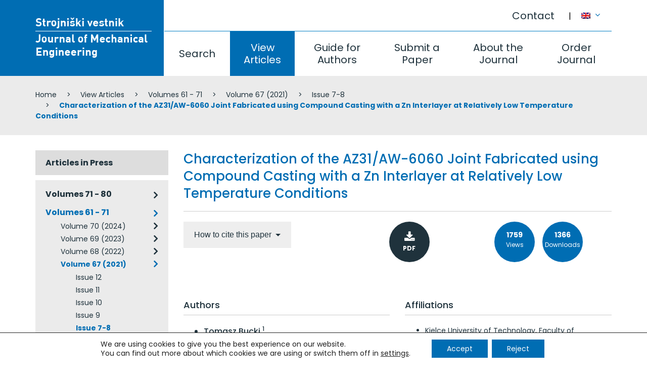

--- FILE ---
content_type: text/html; charset=UTF-8
request_url: https://www.sv-jme.eu/article/characterisation-of-the-az31aw-6060-joint-fabricated-by-compound-casting-with-a-zn-interlayer-at-relatively-low-temperature-conditions/
body_size: 115842
content:
<!DOCTYPE html>
<html lang="en-US" prefix="og: http://ogp.me/ns#">
<head>
<meta charset="UTF-8">
<meta name="viewport" content="width=device-width, initial-scale=1">


<title>Characterization of the AZ31/AW-6060 Joint Fabricated using Compound Casting with a Zn Interlayer at Relatively Low Temperature Conditions | Journal of Mechanical Engineering</title>
<link rel="canonical" href="https://www.sv-jme.eu/article/characterisation-of-the-az31aw-6060-joint-fabricated-by-compound-casting-with-a-zn-interlayer-at-relatively-low-temperature-conditions/" />
<meta property="og:locale" content="en_US" />
<meta property="og:type" content="article" />
<meta property="og:title" content="Characterization of the AZ31/AW-6060 Joint Fabricated using Compound Casting with a Zn Interlayer at Relatively Low Temperature Conditions | Journal of Mechanical Engineering" />
<meta property="og:url" content="https://www.sv-jme.eu/article/characterisation-of-the-az31aw-6060-joint-fabricated-by-compound-casting-with-a-zn-interlayer-at-relatively-low-temperature-conditions/" />
<meta property="og:site_name" content="Journal of Mechanical Engineering" />
<link rel='dns-prefetch' href='//fonts.googleapis.com' />
<link rel='dns-prefetch' href='//s.w.org' />
<link rel='stylesheet' id='theme_ns_custom-bootstrap-css'  href='https://www.sv-jme.eu/wp-content/themes/ns_theme_custom/assets/bootstrap/css/bootstrap.min.css?ver=4.8' type='text/css' media='all' />
<link rel='stylesheet' id='theme_ns_custom-custom-css'  href='https://www.sv-jme.eu/wp-content/themes/ns_theme_custom/theme.css?ver=1.2' type='text/css' media='all' />
<link rel='stylesheet' id='moove_gdpr_frontend-css'  href='https://www.sv-jme.eu/wp-content/plugins/gdpr-cookie-compliance/dist/styles/gdpr-main-nf.css?ver=4.11.1' type='text/css' media='all' />
<style id='moove_gdpr_frontend-inline-css' type='text/css'>
				#moove_gdpr_cookie_modal .moove-gdpr-modal-content .moove-gdpr-tab-main h3.tab-title, 
				#moove_gdpr_cookie_modal .moove-gdpr-modal-content .moove-gdpr-tab-main span.tab-title,
				#moove_gdpr_cookie_modal .moove-gdpr-modal-content .moove-gdpr-modal-left-content #moove-gdpr-menu li a, 
				#moove_gdpr_cookie_modal .moove-gdpr-modal-content .moove-gdpr-modal-left-content #moove-gdpr-menu li button,
				#moove_gdpr_cookie_modal .moove-gdpr-modal-content .moove-gdpr-modal-left-content .moove-gdpr-branding-cnt a,
				#moove_gdpr_cookie_modal .moove-gdpr-modal-content .moove-gdpr-modal-footer-content .moove-gdpr-button-holder a.mgbutton, 
				#moove_gdpr_cookie_modal .moove-gdpr-modal-content .moove-gdpr-modal-footer-content .moove-gdpr-button-holder button.mgbutton,
				#moove_gdpr_cookie_modal .cookie-switch .cookie-slider:after, 
				#moove_gdpr_cookie_modal .cookie-switch .slider:after, 
				#moove_gdpr_cookie_modal .switch .cookie-slider:after, 
				#moove_gdpr_cookie_modal .switch .slider:after,
				#moove_gdpr_cookie_info_bar .moove-gdpr-info-bar-container .moove-gdpr-info-bar-content p, 
				#moove_gdpr_cookie_info_bar .moove-gdpr-info-bar-container .moove-gdpr-info-bar-content p a,
				#moove_gdpr_cookie_info_bar .moove-gdpr-info-bar-container .moove-gdpr-info-bar-content a.mgbutton, 
				#moove_gdpr_cookie_info_bar .moove-gdpr-info-bar-container .moove-gdpr-info-bar-content button.mgbutton,
				#moove_gdpr_cookie_modal .moove-gdpr-modal-content .moove-gdpr-tab-main .moove-gdpr-tab-main-content h1, 
				#moove_gdpr_cookie_modal .moove-gdpr-modal-content .moove-gdpr-tab-main .moove-gdpr-tab-main-content h2, 
				#moove_gdpr_cookie_modal .moove-gdpr-modal-content .moove-gdpr-tab-main .moove-gdpr-tab-main-content h3, 
				#moove_gdpr_cookie_modal .moove-gdpr-modal-content .moove-gdpr-tab-main .moove-gdpr-tab-main-content h4, 
				#moove_gdpr_cookie_modal .moove-gdpr-modal-content .moove-gdpr-tab-main .moove-gdpr-tab-main-content h5, 
				#moove_gdpr_cookie_modal .moove-gdpr-modal-content .moove-gdpr-tab-main .moove-gdpr-tab-main-content h6,
				#moove_gdpr_cookie_modal .moove-gdpr-modal-content.moove_gdpr_modal_theme_v2 .moove-gdpr-modal-title .tab-title,
				#moove_gdpr_cookie_modal .moove-gdpr-modal-content.moove_gdpr_modal_theme_v2 .moove-gdpr-tab-main h3.tab-title, 
				#moove_gdpr_cookie_modal .moove-gdpr-modal-content.moove_gdpr_modal_theme_v2 .moove-gdpr-tab-main span.tab-title,
				#moove_gdpr_cookie_modal .moove-gdpr-modal-content.moove_gdpr_modal_theme_v2 .moove-gdpr-branding-cnt a {
				 	font-weight: inherit				}
			#moove_gdpr_cookie_modal,#moove_gdpr_cookie_info_bar,.gdpr_cookie_settings_shortcode_content{font-family:inherit}#moove_gdpr_save_popup_settings_button{background-color:#373737;color:#fff}#moove_gdpr_save_popup_settings_button:hover{background-color:#000}#moove_gdpr_cookie_info_bar .moove-gdpr-info-bar-container .moove-gdpr-info-bar-content a.mgbutton,#moove_gdpr_cookie_info_bar .moove-gdpr-info-bar-container .moove-gdpr-info-bar-content button.mgbutton{background-color:#006db3}#moove_gdpr_cookie_modal .moove-gdpr-modal-content .moove-gdpr-modal-footer-content .moove-gdpr-button-holder a.mgbutton,#moove_gdpr_cookie_modal .moove-gdpr-modal-content .moove-gdpr-modal-footer-content .moove-gdpr-button-holder button.mgbutton,.gdpr_cookie_settings_shortcode_content .gdpr-shr-button.button-green{background-color:#006db3;border-color:#006db3}#moove_gdpr_cookie_modal .moove-gdpr-modal-content .moove-gdpr-modal-footer-content .moove-gdpr-button-holder a.mgbutton:hover,#moove_gdpr_cookie_modal .moove-gdpr-modal-content .moove-gdpr-modal-footer-content .moove-gdpr-button-holder button.mgbutton:hover,.gdpr_cookie_settings_shortcode_content .gdpr-shr-button.button-green:hover{background-color:#fff;color:#006db3}#moove_gdpr_cookie_modal .moove-gdpr-modal-content .moove-gdpr-modal-close i,#moove_gdpr_cookie_modal .moove-gdpr-modal-content .moove-gdpr-modal-close span.gdpr-icon{background-color:#006db3;border:1px solid #006db3}#moove_gdpr_cookie_info_bar span.change-settings-button.focus-g,#moove_gdpr_cookie_info_bar span.change-settings-button:focus{-webkit-box-shadow:0 0 1px 3px #006db3;-moz-box-shadow:0 0 1px 3px #006db3;box-shadow:0 0 1px 3px #006db3}#moove_gdpr_cookie_modal .moove-gdpr-modal-content .moove-gdpr-modal-close i:hover,#moove_gdpr_cookie_modal .moove-gdpr-modal-content .moove-gdpr-modal-close span.gdpr-icon:hover,#moove_gdpr_cookie_info_bar span[data-href]>u.change-settings-button{color:#006db3}#moove_gdpr_cookie_modal .moove-gdpr-modal-content .moove-gdpr-modal-left-content #moove-gdpr-menu li.menu-item-selected a span.gdpr-icon,#moove_gdpr_cookie_modal .moove-gdpr-modal-content .moove-gdpr-modal-left-content #moove-gdpr-menu li.menu-item-selected button span.gdpr-icon{color:inherit}#moove_gdpr_cookie_modal .moove-gdpr-modal-content .moove-gdpr-modal-left-content #moove-gdpr-menu li a span.gdpr-icon,#moove_gdpr_cookie_modal .moove-gdpr-modal-content .moove-gdpr-modal-left-content #moove-gdpr-menu li button span.gdpr-icon{color:inherit}#moove_gdpr_cookie_modal .gdpr-acc-link{line-height:0;font-size:0;color:transparent;position:absolute}#moove_gdpr_cookie_modal .moove-gdpr-modal-content .moove-gdpr-modal-close:hover i,#moove_gdpr_cookie_modal .moove-gdpr-modal-content .moove-gdpr-modal-left-content #moove-gdpr-menu li a,#moove_gdpr_cookie_modal .moove-gdpr-modal-content .moove-gdpr-modal-left-content #moove-gdpr-menu li button,#moove_gdpr_cookie_modal .moove-gdpr-modal-content .moove-gdpr-modal-left-content #moove-gdpr-menu li button i,#moove_gdpr_cookie_modal .moove-gdpr-modal-content .moove-gdpr-modal-left-content #moove-gdpr-menu li a i,#moove_gdpr_cookie_modal .moove-gdpr-modal-content .moove-gdpr-tab-main .moove-gdpr-tab-main-content a:hover,#moove_gdpr_cookie_info_bar.moove-gdpr-dark-scheme .moove-gdpr-info-bar-container .moove-gdpr-info-bar-content a.mgbutton:hover,#moove_gdpr_cookie_info_bar.moove-gdpr-dark-scheme .moove-gdpr-info-bar-container .moove-gdpr-info-bar-content button.mgbutton:hover,#moove_gdpr_cookie_info_bar.moove-gdpr-dark-scheme .moove-gdpr-info-bar-container .moove-gdpr-info-bar-content a:hover,#moove_gdpr_cookie_info_bar.moove-gdpr-dark-scheme .moove-gdpr-info-bar-container .moove-gdpr-info-bar-content button:hover,#moove_gdpr_cookie_info_bar.moove-gdpr-dark-scheme .moove-gdpr-info-bar-container .moove-gdpr-info-bar-content span.change-settings-button:hover,#moove_gdpr_cookie_info_bar.moove-gdpr-dark-scheme .moove-gdpr-info-bar-container .moove-gdpr-info-bar-content u.change-settings-button:hover,#moove_gdpr_cookie_info_bar span[data-href]>u.change-settings-button,#moove_gdpr_cookie_info_bar.moove-gdpr-dark-scheme .moove-gdpr-info-bar-container .moove-gdpr-info-bar-content a.mgbutton.focus-g,#moove_gdpr_cookie_info_bar.moove-gdpr-dark-scheme .moove-gdpr-info-bar-container .moove-gdpr-info-bar-content button.mgbutton.focus-g,#moove_gdpr_cookie_info_bar.moove-gdpr-dark-scheme .moove-gdpr-info-bar-container .moove-gdpr-info-bar-content a.focus-g,#moove_gdpr_cookie_info_bar.moove-gdpr-dark-scheme .moove-gdpr-info-bar-container .moove-gdpr-info-bar-content button.focus-g,#moove_gdpr_cookie_info_bar.moove-gdpr-dark-scheme .moove-gdpr-info-bar-container .moove-gdpr-info-bar-content a.mgbutton:focus,#moove_gdpr_cookie_info_bar.moove-gdpr-dark-scheme .moove-gdpr-info-bar-container .moove-gdpr-info-bar-content button.mgbutton:focus,#moove_gdpr_cookie_info_bar.moove-gdpr-dark-scheme .moove-gdpr-info-bar-container .moove-gdpr-info-bar-content a:focus,#moove_gdpr_cookie_info_bar.moove-gdpr-dark-scheme .moove-gdpr-info-bar-container .moove-gdpr-info-bar-content button:focus,#moove_gdpr_cookie_info_bar.moove-gdpr-dark-scheme .moove-gdpr-info-bar-container .moove-gdpr-info-bar-content span.change-settings-button.focus-g,span.change-settings-button:focus,#moove_gdpr_cookie_info_bar.moove-gdpr-dark-scheme .moove-gdpr-info-bar-container .moove-gdpr-info-bar-content u.change-settings-button.focus-g,#moove_gdpr_cookie_info_bar.moove-gdpr-dark-scheme .moove-gdpr-info-bar-container .moove-gdpr-info-bar-content u.change-settings-button:focus{color:#006db3}#moove_gdpr_cookie_modal.gdpr_lightbox-hide{display:none}#moove_gdpr_cookie_info_bar .moove-gdpr-info-bar-container .moove-gdpr-info-bar-content a.mgbutton,#moove_gdpr_cookie_info_bar .moove-gdpr-info-bar-container .moove-gdpr-info-bar-content button.mgbutton,#moove_gdpr_cookie_modal .moove-gdpr-modal-content .moove-gdpr-modal-footer-content .moove-gdpr-button-holder a.mgbutton,#moove_gdpr_cookie_modal .moove-gdpr-modal-content .moove-gdpr-modal-footer-content .moove-gdpr-button-holder button.mgbutton,.gdpr-shr-button,#moove_gdpr_cookie_info_bar .moove-gdpr-infobar-close-btn{border-radius:0}
</style>
<link rel='stylesheet' id='poppins-css'  href='//fonts.googleapis.com/css?family=Poppins%3A300%2Cregular%2C500%2C600%2C700&#038;subset=latin%2Clatin-ext&#038;ver=2.6.14' type='text/css' media='all' />
<link rel='stylesheet' id='kc-general-css'  href='https://www.sv-jme.eu/wp-content/plugins/kingcomposer/assets/frontend/css/kingcomposer.min.css?ver=2.6.14' type='text/css' media='all' />
<link rel='stylesheet' id='kc-animate-css'  href='https://www.sv-jme.eu/wp-content/plugins/kingcomposer/assets/css/animate.css?ver=2.6.14' type='text/css' media='all' />
<link rel='stylesheet' id='kc-icon-1-css'  href='https://www.sv-jme.eu/wp-content/plugins/kingcomposer/assets/css/icons.css?ver=2.6.14' type='text/css' media='all' />
<script type='text/javascript' src='https://www.sv-jme.eu/wp-includes/js/jquery/jquery.js?ver=1.12.4'></script>
<script type='text/javascript' src='https://www.sv-jme.eu/wp-includes/js/jquery/jquery-migrate.min.js?ver=1.4.1'></script>
<link rel='shortlink' href='https://www.sv-jme.eu/?p=6644' />
<script type="text/javascript">var kc_script_data={ajax_url:"https://www.sv-jme.eu/wp-admin/admin-ajax.php"}</script><meta name="generator" content="WPML ver:3.8.1 stt:1,47;" />
					<link rel="shortcut icon" href="https://www.sv-jme.eu/wp-content/themes/ns_theme_custom/favicon.ico">
			
<script>var ajaxurl = "https://www.sv-jme.eu/wp-admin/admin-ajax.php?lang=en";</script><meta name="format-detection" content="telephone=no">
</head>

<body class="kc-css-system">

<div class="ns_mobile_menu">
	<div class="ns_mobile_menu-inner">
		<button class="ns_mobile_menu-close"></button>
		<script type="text/javascript">
			jQuery(document).ready(function($){
				$('.ns_mobile_menu-close').on('click', function(){
					$('.ns_mobile_menu').slideUp();
					$('html > body').on('scroll touchmove mousewheel', function(e){
					  $("body").css("overflow-y", "auto");
					});
					return false;
				});
				$('.ns_mobile_menu-open').on('click', function(){
					$('.ns_mobile_menu').slideDown();
					$('html > body').on('scroll touchmove mousewheel', function(e){
					  $("body").css("overflow-y", "hidden");
					});
					return false;
				});
			});
		</script>
				<style type="text/css"></style><section class="kc-elm kc-css-210959 kc_row"><div class="kc-row-container  kc-container"><div class="kc-wrap-columns"><div class="kc-elm kc-css-651582 kc_col-sm-12 kc_column kc_col-sm-12"><div class="kc-col-container">			<div class="ns_menu ns_menu-treeview">
				<ul class="ns_menu-ul">
					<li class=""><a href="https://www.sv-jme.eu/">Home</a></li><li class=""><a href="https://www.sv-jme.eu/search/">Search</a></li><li class=" active"><a href="https://www.sv-jme.eu/view-articles/">View Articles</a></li><li class=""><a href="https://www.sv-jme.eu/guide-for-authors/">Guide for Authors</a></li><li class=""><a href="https://www.sv-jme.eu/submit-a-paper/">Submit a Paper</a></li><li class=""><a href="https://www.sv-jme.eu/about-the-journal/">About the Journal</a><ul>		<li class="">
			<a title="" href="https://www.sv-jme.eu/about-the-journal/about/" style="">
				About			</a>
		<ul>		<li class="">
			<a title="" href="https://www.sv-jme.eu/about-the-journal/about/abstracting-indexing/" style="">
				Abstracting / Indexing			</a>
		</li>		<li class="">
			<a title="" href="https://www.sv-jme.eu/about-the-journal/about/editorial-office-contact/" style="">
				Editorial Office / Contact			</a>
		</li>		<li class="">
			<a title="" href="https://www.sv-jme.eu/about-the-journal/about/section-editors/" style="">
				Sections / Section Editors			</a>
		</li>		<li class="">
			<a title="" href="https://www.sv-jme.eu/about-the-journal/about/general-information/" style="">
				General information			</a>
		</li>		<li class="">
			<a title="" href="https://www.sv-jme.eu/about-the-journal/about/international-eb/" style="">
				International EB			</a>
		</li>		<li class="">
			<a title="" href="https://www.sv-jme.eu/about-the-journal/about/publishing-council/" style="">
				Publishing Council			</a>
		</li>		<li class="">
			<a title="" href="https://www.sv-jme.eu/about-the-journal/about/reviewers/" style="">
				Reviewers			</a>
		</li></ul></li>		<li class="">
			<a title="" href="https://www.sv-jme.eu/about-the-journal/journal-metrics/" style="">
				Journal Metrics			</a>
		<ul>		<li class="">
			<a title="" href="https://www.sv-jme.eu/about-the-journal/journal-metrics/impact/" style="">
				Impact			</a>
		</li>		<li class="">
			<a title="" href="https://www.sv-jme.eu/about-the-journal/journal-metrics/speed/" style="">
				Speed			</a>
		</li></ul></li></ul></li><li class=""><a href="https://www.sv-jme.eu/order-journal/">Order Journal</a></li><li class=""><a href="https://www.sv-jme.eu/contact/">Contact</a></li>				</ul>
			</div>
		</div></div></div></div></section>	</div>
</div>
<button class="ns_mobile_menu-open"><i class="fa fa-bars" aria-hidden="true"></i></button>

<div class="ns_mobile_header">
	</div>

<style type="text/css">body.kc-css-system .kc-css-486976{height: 150px;}body.kc-css-system .kc-css-771490{padding-top: 35px;border-right: 1px solid #ffffff;;height: 150px;}body.kc-css-system .kc-css-533635{text-align: left;}body.kc-css-system .kc-css-227701{;height: 61px;}body.kc-css-system .kc-css-553459{;}body.kc-css-system .kc-css-803430{;}body.kc-css-system .kc-css-155845{height: 89px;}body.kc-css-system .kc-css-687809{padding-left: 0px;;}body.kc-css-system .kc-css-687809 .kc-col-inner-container{border-top: 1px solid #017dc3;;}body.kc-css-system .kc-css-453195{background: #ebebeb;padding-top: 15px;padding-bottom: 15px;}@media only screen and (min-width: 768px) and (max-width: 5000px){body.kc-css-system .kc-css-771490{width: 23.1%;}body.kc-css-system .kc-css-222432{width: 76.89%;}body.kc-css-system .kc-css-553459{width: 90%;}body.kc-css-system .kc-css-803430{width: 10%;}body.kc-css-system .kc-css-687809{width: 100%;}}@media only screen and (max-width: 767px){body.kc-css-system .kc-css-222432{display: none;}body.kc-css-system .kc-css-453195{display: none;}}</style><section class="kc-elm kc-css-486976 kc_row kc-section-header"><div class="kc-row-container  kc-container"><div class="kc-wrap-columns"><div class="kc-elm kc-css-771490 kc_col-sm-3 kc_column kc_col-sm-3"><div class="kc-col-container"><div class="kc-elm kc-css-533635 kc_shortcode kc_single_image">

        <a  href="https://www.sv-jme.eu/" title="" target="_self">
        <img src="https://www.sv-jme.eu/wp-content/uploads/2017/07/logo.png" class="" alt="Strojniški vestnik, Journal of Mechanical Engineering - Logo" />    </a>
    </div>
</div></div><div class="kc-elm kc-css-222432 kc_col-sm-9 kc_column kc_col-sm-9"><div class="kc-col-container"><div class="kc-elm kc-css-227701 kc_row kc_row_inner"><div class="kc-elm kc-css-553459 kc_col-sm-11 kc_column_inner kc_col-sm-11"><div class="kc_wrapper kc-col-inner-container">			<div class="ns_menu pull-right">
				<ul class="ns_menu-ul">
					<li class=""><a href="https://www.sv-jme.eu/contact/">Contact</a></li>				</ul>
			</div>
		</div></div><div class="kc-elm kc-css-803430 kc_col-sm-1 kc_column_inner kc_col-sm-1"><div class="kc_wrapper kc-col-inner-container">			<div class="ns_vc_lang_menu">
				<a href="#" id="dropdown-1" data-toggle="dropdown" aria-expanded="true" title="English">
					<img src="https://www.sv-jme.eu/wp-content/plugins/sitepress-multilingual-cms/res/flags/en.png" alt="English">
										<i class="fa fa-angle-down"></i>
				</a>
				<ul class="dropdown-menu" role="menu" aria-labelledby="dropdown-1">
											<li role="presentation">
							<a title="Slovenščina" href="https://www.sv-jme.eu/sl/article/characterisation-of-the-az31aw-6060-joint-fabricated-by-compound-casting-with-a-zn-interlayer-at-relatively-low-temperature-conditions/" role="menuitem" tabindex="-1">
								<img src="https://www.sv-jme.eu/wp-content/plugins/sitepress-multilingual-cms/res/flags/sl.png" alt="Slovenščina">
															</a>
						</li>
									</ul>
			</div>
		</div></div></div><div class="kc-elm kc-css-155845 kc_row kc_row_inner"><div class="kc-elm kc-css-687809 kc_col-sm-12 kc_column_inner kc_col-sm-12"><div class="kc_wrapper kc-col-inner-container">			<div class="ns_menu ">
				<ul class="ns_menu-ul">
					<li class=""><a href="https://www.sv-jme.eu/search/">Search</a></li><li class=" active"><a href="https://www.sv-jme.eu/view-articles/">View Articles</a></li><li class=""><a href="https://www.sv-jme.eu/guide-for-authors/">Guide for Authors</a></li><li class=""><a href="https://www.sv-jme.eu/submit-a-paper/">Submit a Paper</a></li><li class=""><a href="https://www.sv-jme.eu/about-the-journal/">About the Journal</a></li><li class=""><a href="https://www.sv-jme.eu/order-journal/">Order Journal</a></li>				</ul>
			</div>
		</div></div></div></div></div></div></div></section><section class="kc-elm kc-css-453195 kc_row"><div class="kc-row-container  kc-container"><div class="kc-wrap-columns"><div class="kc-elm kc-css-683809 kc_col-sm-12 kc_column kc_col-sm-12"><div class="kc-col-container">			<div class="ns_vc_breadcrumbs">
				    	<ul class="breadcrumb">
    		<li>
		<span prefix="v: http://rdf.data-vocabulary.org/#">
			<span typeof="v:Breadcrumb"><a href="https://www.sv-jme.eu" rel="v:url" property="v:title">Home</a></span> </li><li> <span typeof="v:Breadcrumb"><a href="https://www.sv-jme.eu/view-articles/" rel="v:url" property="v:title">View Articles</a></span> </li><li> <span typeof="v:Breadcrumb"><a href="https://www.sv-jme.eu/issues/volumes-61-70/" rel="v:url" property="v:title">Volumes 61 - 71</a></span> </li><li> <span typeof="v:Breadcrumb"><a href="https://www.sv-jme.eu/issues/volume-67-2021/" rel="v:url" property="v:title">Volume 67 (2021)</a></span> </li><li> <span typeof="v:Breadcrumb"><a href="https://www.sv-jme.eu/issues/issue-7-8-volume-67-2021/" rel="v:url" property="v:title">Issue 7-8</a></span> </li><li> <span typeof="v:Breadcrumb"><span class="breadcrumb_last" property="v:title">Characterization of the AZ31/AW-6060 Joint Fabricated using Compound Casting with a Zn Interlayer at Relatively Low Temperature Conditions</span></span>
		</span></li>
    	</ul>
    			</div>
		</div></div></div></div></section><style type="text/css">body.kc-css-system .kc-css-471974{padding-top: 30px;padding-bottom: 30px;}@media only screen and (min-width: 768px) and (max-width: 5000px){body.kc-css-system .kc-css-876773{width: 25%;}body.kc-css-system .kc-css-705379{width: 75%;}}@media only screen and (max-width: 999px){body.kc-css-system .kc-css-876773{width: 35%;}body.kc-css-system .kc-css-705379{width: 65%;}}@media only screen and (max-width: 767px){body.kc-css-system .kc-css-876773{width: 100%;}body.kc-css-system .kc-css-705379{width: 100%;}}</style><section class="kc-elm kc-css-471974 kc_row"><div class="kc-row-container  kc-container"><div class="kc-wrap-columns"><div class="kc-elm kc-css-876773 kc_col-sm-3 kc_column kc_col-sm-3"><div class="kc-col-container">			<div class="ns_menu ns_menu-responsive ns_menu-treeview ns_menu-issues">
				<ul class="ns_menu-ul">
					<li class=""><a href="https://www.sv-jme.eu/issues/articles-in-press/">Articles in Press</a></li><li class=""><a href="https://www.sv-jme.eu/issues/volumes-71-80/">Volumes 71 - 80</a><ul><li class=""><a href="https://www.sv-jme.eu/issues/volume-71-2025/">Volume 71 (2025)</a><ul><li class=""><a href="https://www.sv-jme.eu/issues/issue-11-12-volume-71-2025/">Issue 11-12</a></li><li class=""><a href="https://www.sv-jme.eu/issues/issue-9-10-volume-71-2025/">Issue 9-10</a></li><li class=""><a href="https://www.sv-jme.eu/issues/issue-7-8-volume-71-2025/">Issue 7-8</a></li><li class=""><a href="https://www.sv-jme.eu/issues/issue-5-6-volume-71-2025/">Issue 5-6</a></li><li class=""><a href="https://www.sv-jme.eu/issues/issue-3-4-volume-71-2025/">Issue 3-4</a></li><li class=""><a href="https://www.sv-jme.eu/issues/issue-1-2-volume-71-2025/">Issue 1-2</a></li></ul></li></ul></li><li class="active"><a href="https://www.sv-jme.eu/issues/volumes-61-70/">Volumes 61 - 71</a><ul><li class=""><a href="https://www.sv-jme.eu/issues/volume-70-2024/">Volume 70 (2024)</a><ul><li class=""><a href="https://www.sv-jme.eu/issues/issue-11-12-volume-70-2024/">Issue 11-12</a></li><li class=""><a href="https://www.sv-jme.eu/issues/issue-9-10-volume-70-2024/">Issue 9-10</a></li><li class=""><a href="https://www.sv-jme.eu/issues/issue-7-8-volume-70-2024/">Issue 7-8</a></li><li class=""><a href="https://www.sv-jme.eu/issues/issue-5-6-volume-70-2024/">Issue 5-6</a></li><li class=""><a href="https://www.sv-jme.eu/issues/issue-3-4-volume-70-2024/">Issue 3-4</a></li><li class=""><a href="https://www.sv-jme.eu/issues/issue-1-2-volume-70-2024/">Issue 1-2</a></li></ul></li><li class=""><a href="https://www.sv-jme.eu/issues/volume-69-2023/">Volume 69 (2023)</a><ul><li class=""><a href="https://www.sv-jme.eu/issues/issue-11-12-volume-69-2023/">Issue 11-12</a></li><li class=""><a href="https://www.sv-jme.eu/issues/issue-9-10-volume-69-2023/">Issue 9-10</a></li><li class=""><a href="https://www.sv-jme.eu/issues/issue-7-8-volume-69-2023/">Issue 7-8</a></li><li class=""><a href="https://www.sv-jme.eu/issues/issue-5-6-volume-69-2023/">Issue 5-6</a></li><li class=""><a href="https://www.sv-jme.eu/issues/issue-3-4-volume-69-2023/">Issue 3-4</a></li><li class=""><a href="https://www.sv-jme.eu/issues/issue-1-2-volume-69-2023/">Issue 1-2</a></li></ul></li><li class=""><a href="https://www.sv-jme.eu/issues/volume-68-2022/">Volume 68 (2022)</a><ul><li class=""><a href="https://www.sv-jme.eu/issues/issue-12-volume-68-2022/">Issue 12</a></li><li class=""><a href="https://www.sv-jme.eu/issues/issue-11-volume-68-2022/">Issue 11</a></li><li class=""><a href="https://www.sv-jme.eu/issues/issue-10-volume-68-2022/">Issue 10</a></li><li class=""><a href="https://www.sv-jme.eu/issues/issue-9-volume-68-2022/">Issue 9</a></li><li class=""><a href="https://www.sv-jme.eu/issues/issue-7-8-volume-68-2022/">Issue 7-8</a></li><li class=""><a href="https://www.sv-jme.eu/issues/issue-6-volume-68-2022/">Issue 6</a></li><li class=""><a href="https://www.sv-jme.eu/issues/issue-5-volume-68-2022/">Issue 5</a></li><li class=""><a href="https://www.sv-jme.eu/issues/issue-4-volume-68-2022/">Issue 4</a></li><li class=""><a href="https://www.sv-jme.eu/issues/issue-3-volume-68-2022/">Issue 3</a></li><li class=""><a href="https://www.sv-jme.eu/issues/issue-2-volume-68-2022/">Issue 2</a></li><li class=""><a href="https://www.sv-jme.eu/issues/issue-1-volume-68-2022/">Issue 1</a></li></ul></li><li class="active"><a href="https://www.sv-jme.eu/issues/volume-67-2021/">Volume 67 (2021)</a><ul><li class=""><a href="https://www.sv-jme.eu/issues/issue-12-volume-67-2021/">Issue 12</a></li><li class=""><a href="https://www.sv-jme.eu/issues/issue-11-volume-67-2021/">Issue 11</a></li><li class=""><a href="https://www.sv-jme.eu/issues/issue-10-volume-67-2021/">Issue 10</a></li><li class=""><a href="https://www.sv-jme.eu/issues/issue-9-volume-67-2021/">Issue 9</a></li><li class="active"><a href="https://www.sv-jme.eu/issues/issue-7-8-volume-67-2021/">Issue 7-8</a></li><li class=""><a href="https://www.sv-jme.eu/issues/issue-6-volume-67-2021/">Issue 6</a></li><li class=""><a href="https://www.sv-jme.eu/issues/issue-5-volume-67-2021/">Issue 5</a></li><li class=""><a href="https://www.sv-jme.eu/issues/issue-4-volume-67-2021/">Issue 4</a></li><li class=""><a href="https://www.sv-jme.eu/issues/issue-3-volume-67-2021/">Issue 3</a></li><li class=""><a href="https://www.sv-jme.eu/issues/issue-1-2-volume-67-2021/">Issue 1-2</a></li></ul></li><li class=""><a href="https://www.sv-jme.eu/issues/volume-66-2020/">Volume 66 (2020)</a><ul><li class=""><a href="https://www.sv-jme.eu/issues/issue-12-volume-66-2020/">Issue 12</a></li><li class=""><a href="https://www.sv-jme.eu/issues/issue-11-volume-66-2020/">Issue 11</a></li><li class=""><a href="https://www.sv-jme.eu/issues/issue-10-volume-66-2020/">Issue 10</a></li><li class=""><a href="https://www.sv-jme.eu/issues/issue-9-volume-66-2020/">Issue 9</a></li><li class=""><a href="https://www.sv-jme.eu/issues/issue-7-8-volume-66-2020/">Issue 7-8</a></li><li class=""><a href="https://www.sv-jme.eu/issues/issue-6-volume-66-2020/">Issue 6</a></li><li class=""><a href="https://www.sv-jme.eu/issues/issue-5-volume-66-2020/">Issue 5</a></li><li class=""><a href="https://www.sv-jme.eu/issues/issue-4-volume-66-2020/">Issue 4</a></li><li class=""><a href="https://www.sv-jme.eu/issues/issue-3-volume-66-2020/">Issue 3</a></li><li class=""><a href="https://www.sv-jme.eu/issues/issue-2-volume-66-2020/">Issue 2</a></li><li class=""><a href="https://www.sv-jme.eu/issues/issue-1-volume-66-2020/">Issue 1</a></li></ul></li><li class=""><a href="https://www.sv-jme.eu/issues/volume-65-2019/">Volume 65 (2019)</a><ul><li class=""><a href="https://www.sv-jme.eu/issues/issue-11-12-volume-65-2019/">Issue 11-12</a></li><li class=""><a href="https://www.sv-jme.eu/issues/issue-10-volume-65-2019/">Issue 10</a></li><li class=""><a href="https://www.sv-jme.eu/issues/issue-9-volume-65-2019/">Issue 9</a></li><li class=""><a href="https://www.sv-jme.eu/issues/issue-7-8-volume-65-2019/">Issue 7-8</a></li><li class=""><a href="https://www.sv-jme.eu/issues/issue-6-volume-65-2019/">Issue 6</a></li><li class=""><a href="https://www.sv-jme.eu/issues/issue-5-volume-65-2019/">Issue 5</a></li><li class=""><a href="https://www.sv-jme.eu/issues/issue-4-volume-65-2019/">Issue 4</a></li><li class=""><a href="https://www.sv-jme.eu/issues/issue-3-volume-65-2019/">Issue 3</a></li><li class=""><a href="https://www.sv-jme.eu/issues/issue-2-volume-65-2019/">Issue 2</a></li><li class=""><a href="https://www.sv-jme.eu/issues/issue-1-volume-65-2019/">Issue 1</a></li></ul></li><li class=""><a href="https://www.sv-jme.eu/issues/volume-64-2018/">Volume 64 (2018)</a><ul><li class=""><a href="https://www.sv-jme.eu/issues/issue-12-volume-64-2018/">Issue 12</a></li><li class=""><a href="https://www.sv-jme.eu/issues/issue-11-volume-64-2018/">Issue 11</a></li><li class=""><a href="https://www.sv-jme.eu/issues/issue-10-volume-64-2018/">Issue 10</a></li><li class=""><a href="https://www.sv-jme.eu/issues/issue-9-volume-64-2018/">Issue 9</a></li><li class=""><a href="https://www.sv-jme.eu/issues/issue-7-8-volume-64-2018/">Issue 7-8</a></li><li class=""><a href="https://www.sv-jme.eu/issues/issue-6-volume-64-2018/">Issue 6</a></li><li class=""><a href="https://www.sv-jme.eu/issues/issue-5-volume-64-2018/">Issue 5</a></li><li class=""><a href="https://www.sv-jme.eu/issues/issue-4-volume-64-2018/">Issue 4</a></li><li class=""><a href="https://www.sv-jme.eu/issues/issue-3-volume-64-2018/">Issue 3</a></li><li class=""><a href="https://www.sv-jme.eu/issues/issue-2-volume-64-2018/">Issue 2</a></li><li class=""><a href="https://www.sv-jme.eu/issues/issue-1-volume-64-2018/">Issue 1</a></li></ul></li><li class=""><a href="https://www.sv-jme.eu/issues/volume-63-2017/">Volume 63 (2017)</a><ul><li class=""><a href="https://www.sv-jme.eu/issues/issue-12-volume-63-2017/">Issue 12</a></li><li class=""><a href="https://www.sv-jme.eu/issues/issue-11-volume-63-2017/">Issue 11</a></li><li class=""><a href="https://www.sv-jme.eu/issues/issue-10-volume-63-2017/">Issue 10</a></li><li class=""><a href="https://www.sv-jme.eu/issues/issue-9-volume-63-2017/">Issue 9</a></li><li class=""><a href="https://www.sv-jme.eu/issues/issue-7-8-volume-63-2017/">Issue 7-8</a></li><li class=""><a href="https://www.sv-jme.eu/issues/issue-6-volume-63-2017/">Issue 6</a></li><li class=""><a href="https://www.sv-jme.eu/issues/issue-5-volume-63-2017/">Issue 5</a></li><li class=""><a href="https://www.sv-jme.eu/issues/issue-4-volume-63-2017/">Issue 4</a></li><li class=""><a href="https://www.sv-jme.eu/issues/issue-3-volume-63-2017/">Issue 3</a></li><li class=""><a href="https://www.sv-jme.eu/issues/issue-2-volume-63-2017/">Issue 2</a></li><li class=""><a href="https://www.sv-jme.eu/issues/issue-1-volume-63-2017/">Issue 1</a></li></ul></li><li class=""><a href="https://www.sv-jme.eu/issues/volume-62-2016/">Volume 62 (2016)</a><ul><li class=""><a href="https://www.sv-jme.eu/issues/issue-12-volume-62-2016/">Issue 12</a></li><li class=""><a href="https://www.sv-jme.eu/issues/issue-11-volume-62-2016/">Issue 11</a></li><li class=""><a href="https://www.sv-jme.eu/issues/issue-10-volume-62-2016/">Issue 10</a></li><li class=""><a href="https://www.sv-jme.eu/issues/issue-9-volume-62-2016/">Issue 9</a></li><li class=""><a href="https://www.sv-jme.eu/issues/issue-7-8-volume-62-2016/">Issue 7-8</a></li><li class=""><a href="https://www.sv-jme.eu/issues/issue-6-volume-62-2016/">Issue 6</a></li><li class=""><a href="https://www.sv-jme.eu/issues/issue-5-volume-62-2016/">Issue 5</a></li><li class=""><a href="https://www.sv-jme.eu/issues/issue-4-volume-62-2016/">Issue 4</a></li><li class=""><a href="https://www.sv-jme.eu/issues/issue-3-volume-62-2016/">Issue 3</a></li><li class=""><a href="https://www.sv-jme.eu/issues/issue-2-volume-62-2016/">Issue 2</a></li><li class=""><a href="https://www.sv-jme.eu/issues/issue-1-volume-62-2016/">Issue 1</a></li></ul></li><li class=""><a href="https://www.sv-jme.eu/issues/volume-61-2015/">Volume 61 (2015)</a><ul><li class=""><a href="https://www.sv-jme.eu/issues/issue-12-volume-61-2015/">Issue 12</a></li><li class=""><a href="https://www.sv-jme.eu/issues/issue-11-volume-61-2015/">Issue 11</a></li><li class=""><a href="https://www.sv-jme.eu/issues/issue-10-volume-61-2015/">Issue 10</a></li><li class=""><a href="https://www.sv-jme.eu/issues/issue-9-volume-61-2015/">Issue 9</a></li><li class=""><a href="https://www.sv-jme.eu/issues/issue-7-8-volume-61-2015/">Issue 7-8</a></li><li class=""><a href="https://www.sv-jme.eu/issues/issue-6-volume-61-2015/">Issue 6</a></li><li class=""><a href="https://www.sv-jme.eu/issues/issue-5-volume-61-2015/">Issue 5</a></li><li class=""><a href="https://www.sv-jme.eu/issues/issue-4-volume-61-2015/">Issue 4</a></li><li class=""><a href="https://www.sv-jme.eu/issues/issue-3-volume-61-2015/">Issue 3</a></li><li class=""><a href="https://www.sv-jme.eu/issues/issue-2-volume-61-2015/">Issue 2</a></li><li class=""><a href="https://www.sv-jme.eu/issues/issue-1-volume-61-2015/">Issue 1</a></li></ul></li></ul></li><li class=""><a href="https://www.sv-jme.eu/issues/volumes-51-60/">Volumes 51 - 60</a><ul><li class=""><a href="https://www.sv-jme.eu/issues/volume-60-2014/">Volume 60 (2014)</a><ul><li class=""><a href="https://www.sv-jme.eu/issues/issue-12-volume-60-2014/">Issue 12</a></li><li class=""><a href="https://www.sv-jme.eu/issues/issue-11-volume-60-2014/">Issue 11</a></li><li class=""><a href="https://www.sv-jme.eu/issues/issue-10-volume-60-2014/">Issue 10</a></li><li class=""><a href="https://www.sv-jme.eu/issues/issue-9-volume-60-2014/">Issue 9</a></li><li class=""><a href="https://www.sv-jme.eu/issues/issue-7-8-volume-60-2014/">Issue 7-8</a></li><li class=""><a href="https://www.sv-jme.eu/issues/issue-6-volume-60-2014/">Issue 6</a></li><li class=""><a href="https://www.sv-jme.eu/issues/issue-5-volume-60-2014/">Issue 5</a></li><li class=""><a href="https://www.sv-jme.eu/issues/issue-4-volume-60-2014/">Issue 4</a></li><li class=""><a href="https://www.sv-jme.eu/issues/issue-3-volume-60-2014/">Issue 3</a></li><li class=""><a href="https://www.sv-jme.eu/issues/issue-2-volume-60-2014/">Issue 2</a></li><li class=""><a href="https://www.sv-jme.eu/issues/issue-1-volume-60-2014/">Issue 1</a></li></ul></li><li class=""><a href="https://www.sv-jme.eu/issues/volume-59-2013/">Volume 59 (2013)</a><ul><li class=""><a href="https://www.sv-jme.eu/issues/issue-12/">Issue 12</a></li><li class=""><a href="https://www.sv-jme.eu/issues/issue-11/">Issue 11</a></li><li class=""><a href="https://www.sv-jme.eu/issues/issue-10/">Issue 10</a></li><li class=""><a href="https://www.sv-jme.eu/issues/issue-9/">Issue 9</a></li><li class=""><a href="https://www.sv-jme.eu/issues/issue-7-8/">Issue 7-8</a></li><li class=""><a href="https://www.sv-jme.eu/issues/issue-6/">Issue 6</a></li><li class=""><a href="https://www.sv-jme.eu/issues/issue-5/">Issue 5</a></li><li class=""><a href="https://www.sv-jme.eu/issues/issue-4/">Issue 4</a></li><li class=""><a href="https://www.sv-jme.eu/issues/issue-3/">Issue 3</a></li><li class=""><a href="https://www.sv-jme.eu/issues/issue-2/">Issue 2</a></li><li class=""><a href="https://www.sv-jme.eu/issues/issue-1/">Issue 1</a></li></ul></li><li class=""><a href="https://www.sv-jme.eu/issues/volume-58-2012/">Volume 58 (2012)</a><ul><li class=""><a href="https://www.sv-jme.eu/issues/issue-12-volume-58-2012/">Issue 12</a></li><li class=""><a href="https://www.sv-jme.eu/issues/issue-11-volume-58-2012/">Issue 11</a></li><li class=""><a href="https://www.sv-jme.eu/issues/issue-10-volume-58-2012/">Issue 10</a></li><li class=""><a href="https://www.sv-jme.eu/issues/issue-9-volume-58-2012/">Issue 9</a></li><li class=""><a href="https://www.sv-jme.eu/issues/issue-7-8-volume-58-2012/">Issue 7-8</a></li><li class=""><a href="https://www.sv-jme.eu/issues/issue-6-volume-58-2012/">Issue 6</a></li><li class=""><a href="https://www.sv-jme.eu/issues/issue-5-volume-58-2012/">Issue 5</a></li><li class=""><a href="https://www.sv-jme.eu/issues/issue-4-volume-58-2012/">Issue 4</a></li><li class=""><a href="https://www.sv-jme.eu/issues/issue-3-volume-58-2012/">Issue 3</a></li><li class=""><a href="https://www.sv-jme.eu/issues/issue-2-volume-58-2012/">Issue 2</a></li><li class=""><a href="https://www.sv-jme.eu/issues/issue-1-volume-58-2012/">Issue 1</a></li></ul></li><li class=""><a href="https://www.sv-jme.eu/issues/volume-57-2011/">Volume 57 (2011)</a><ul><li class=""><a href="https://www.sv-jme.eu/issues/issue-12-volume-57-2011/">Issue 12</a></li><li class=""><a href="https://www.sv-jme.eu/issues/issue-11-volume-57-2011/">Issue 11</a></li><li class=""><a href="https://www.sv-jme.eu/issues/issue-10-volume-57-2011/">Issue 10</a></li><li class=""><a href="https://www.sv-jme.eu/issues/issue-9-volume-57-2011/">Issue 9</a></li><li class=""><a href="https://www.sv-jme.eu/issues/issue-7-8-volume-57-2011/">Issue 7-8</a></li><li class=""><a href="https://www.sv-jme.eu/issues/issue-6-volume-57-2011/">Issue 6</a></li><li class=""><a href="https://www.sv-jme.eu/issues/issue-5-volume-57-2011/">Issue 5</a></li><li class=""><a href="https://www.sv-jme.eu/issues/issue-4-volume-57-2011/">Issue 4</a></li><li class=""><a href="https://www.sv-jme.eu/issues/issue-3-volume-57-2011/">Issue 3</a></li><li class=""><a href="https://www.sv-jme.eu/issues/issue-2-volume-57-2011/">Issue 2</a></li><li class=""><a href="https://www.sv-jme.eu/issues/issue-1-volume-57-2011/">Issue 1</a></li></ul></li><li class=""><a href="https://www.sv-jme.eu/issues/volume-56-2010/">Volume 56 (2010)</a><ul><li class=""><a href="https://www.sv-jme.eu/issues/issue-12-volume-56-2010/">Issue 12</a></li><li class=""><a href="https://www.sv-jme.eu/issues/issue-11-volume-56-2010/">Issue 11</a></li><li class=""><a href="https://www.sv-jme.eu/issues/issue-10-volume-56-2010/">Issue 10</a></li><li class=""><a href="https://www.sv-jme.eu/issues/issue-9-volume-56-2010/">Issue 9</a></li><li class=""><a href="https://www.sv-jme.eu/issues/issue-7-8-volume-56-2010/">Issue 7-8</a></li><li class=""><a href="https://www.sv-jme.eu/issues/issue-6-volume-56-2010/">Issue 6</a></li><li class=""><a href="https://www.sv-jme.eu/issues/issue-5-volume-56-2010/">Issue 5</a></li><li class=""><a href="https://www.sv-jme.eu/issues/issue-4-volume-56-2010/">Issue 4</a></li><li class=""><a href="https://www.sv-jme.eu/issues/issue-3-volume-56-2010/">Issue 3</a></li><li class=""><a href="https://www.sv-jme.eu/issues/issue-2-volume-56-2010/">Issue 2</a></li><li class=""><a href="https://www.sv-jme.eu/issues/issue-1-volume-56-2010/">Issue 1</a></li></ul></li><li class=""><a href="https://www.sv-jme.eu/issues/volume-55-2009/">Volume 55 (2009)</a><ul><li class=""><a href="https://www.sv-jme.eu/issues/issue-12-volume-55-2009/">Issue 12</a></li><li class=""><a href="https://www.sv-jme.eu/issues/issue-11-volume-55-2009/">Issue 11</a></li><li class=""><a href="https://www.sv-jme.eu/issues/issue-10-volume-55-2009/">Issue 10</a></li><li class=""><a href="https://www.sv-jme.eu/issues/issue-9-volume-55-2009/">Issue 9</a></li><li class=""><a href="https://www.sv-jme.eu/issues/issue-7-8-volume-55-2009/">Issue 7-8</a></li><li class=""><a href="https://www.sv-jme.eu/issues/issue-6-volume-55-2009/">Issue 6</a></li><li class=""><a href="https://www.sv-jme.eu/issues/issue-5-volume-55-2009/">Issue 5</a></li><li class=""><a href="https://www.sv-jme.eu/issues/issue-4-volume-55-2009/">Issue 4</a></li><li class=""><a href="https://www.sv-jme.eu/issues/issue-3-volume-55-2009/">Issue 3</a></li><li class=""><a href="https://www.sv-jme.eu/issues/issue-2-volume-55-2009/">Issue 2</a></li><li class=""><a href="https://www.sv-jme.eu/issues/issue-1-volume-55-2009/">Issue 1</a></li></ul></li><li class=""><a href="https://www.sv-jme.eu/issues/volume-54-2008/">Volume 54 (2008)</a><ul><li class=""><a href="https://www.sv-jme.eu/issues/issue-12-volume-54-2008/">Issue 12</a></li><li class=""><a href="https://www.sv-jme.eu/issues/issue-11-volume-54-2008/">Issue 11</a></li><li class=""><a href="https://www.sv-jme.eu/issues/issue-10-volume-54-2008/">Issue 10</a></li><li class=""><a href="https://www.sv-jme.eu/issues/issue-9-volume-54-2008/">Issue 9</a></li><li class=""><a href="https://www.sv-jme.eu/issues/issue-7-8-volume-54-2008/">Issue 7-8</a></li><li class=""><a href="https://www.sv-jme.eu/issues/issue-6-volume-54-2008/">Issue 6</a></li><li class=""><a href="https://www.sv-jme.eu/issues/issue-5-volume-54-2008/">Issue 5</a></li><li class=""><a href="https://www.sv-jme.eu/issues/issue-4-volume-54-2008/">Issue 4</a></li><li class=""><a href="https://www.sv-jme.eu/issues/issue-3-volume-54-2008/">Issue 3</a></li><li class=""><a href="https://www.sv-jme.eu/issues/issue-2-volume-54-2008/">Issue 2</a></li><li class=""><a href="https://www.sv-jme.eu/issues/issue-1-volume-54-2008/">Issue 1</a></li></ul></li><li class=""><a href="https://www.sv-jme.eu/issues/volume-53-2007/">Volume 53 (2007)</a><ul><li class=""><a href="https://www.sv-jme.eu/issues/issue-12-volume-53-2007/">Issue 12</a></li><li class=""><a href="https://www.sv-jme.eu/issues/issue-11-volume-53-2007/">Issue 11</a></li><li class=""><a href="https://www.sv-jme.eu/issues/issue-10-volume-53-2007/">Issue 10</a></li><li class=""><a href="https://www.sv-jme.eu/issues/issue-9-volume-53-2007/">Issue 9</a></li><li class=""><a href="https://www.sv-jme.eu/issues/issue-7-8-volume-53-2007/">Issue 7-8</a></li><li class=""><a href="https://www.sv-jme.eu/issues/issue-6-volume-53-2007/">Issue 6</a></li><li class=""><a href="https://www.sv-jme.eu/issues/issue-5-volume-53-2007/">Issue 5</a></li><li class=""><a href="https://www.sv-jme.eu/issues/issue-4-volume-53-2007/">Issue 4</a></li><li class=""><a href="https://www.sv-jme.eu/issues/issue-3-volume-53-2007/">Issue 3</a></li><li class=""><a href="https://www.sv-jme.eu/issues/issue-2-volume-53-2007/">Issue 2</a></li><li class=""><a href="https://www.sv-jme.eu/issues/issue-1-volume-53-2007/">Issue 1</a></li></ul></li><li class=""><a href="https://www.sv-jme.eu/issues/volume-52-2006/">Volume 52 (2006)</a><ul><li class=""><a href="https://www.sv-jme.eu/issues/issue-12-volume-52-2006/">Issue 12</a></li><li class=""><a href="https://www.sv-jme.eu/issues/issue-11-volume-52-2006/">Issue 11</a></li><li class=""><a href="https://www.sv-jme.eu/issues/issue-10-volume-52-2006/">Issue 10</a></li><li class=""><a href="https://www.sv-jme.eu/issues/issue-9-volume-52-2006/">Issue 9</a></li><li class=""><a href="https://www.sv-jme.eu/issues/issue-7-8-volume-52-2006/">Issue 7-8</a></li><li class=""><a href="https://www.sv-jme.eu/issues/issue-6-volume-52-2006/">Issue 6</a></li><li class=""><a href="https://www.sv-jme.eu/issues/issue-5-volume-52-2006/">Issue 5</a></li><li class=""><a href="https://www.sv-jme.eu/issues/issue-4-volume-52-2006/">Issue 4</a></li><li class=""><a href="https://www.sv-jme.eu/issues/issue-3-volume-52-2006/">Issue 3</a></li><li class=""><a href="https://www.sv-jme.eu/issues/issue-2-volume-52-2006/">Issue 2</a></li><li class=""><a href="https://www.sv-jme.eu/issues/issue-1-volume-52-2006/">Issue 1</a></li></ul></li><li class=""><a href="https://www.sv-jme.eu/issues/volume-51-2005/">Volume 51 (2005)</a><ul><li class=""><a href="https://www.sv-jme.eu/issues/issue-12-volume-51-2005/">Issue 12</a></li><li class=""><a href="https://www.sv-jme.eu/issues/issue-11-volume-51-2005/">Issue 11</a></li><li class=""><a href="https://www.sv-jme.eu/issues/issue-10-volume-51-2005/">Issue 10</a></li><li class=""><a href="https://www.sv-jme.eu/issues/issue-9-volume-51-2005/">Issue 9</a></li><li class=""><a href="https://www.sv-jme.eu/issues/issue-7-8-volume-51-2005/">Issue 7-8</a></li><li class=""><a href="https://www.sv-jme.eu/issues/issue-6-volume-51-2005/">Issue 6</a></li><li class=""><a href="https://www.sv-jme.eu/issues/issue-5-volume-51-2005/">Issue 5</a></li><li class=""><a href="https://www.sv-jme.eu/issues/issue-4-volume-51-2005/">Issue 4</a></li><li class=""><a href="https://www.sv-jme.eu/issues/issue-3-volume-51-2005/">Issue 3</a></li><li class=""><a href="https://www.sv-jme.eu/issues/issue-2-volume-51-2005/">Issue 2</a></li><li class=""><a href="https://www.sv-jme.eu/issues/issue-1-volume-51-2005/">Issue 1</a></li></ul></li></ul></li><li class=""><a href="https://www.sv-jme.eu/issues/volumes-41-50/">Volumes 41 - 50</a><ul><li class=""><a href="https://www.sv-jme.eu/issues/volume-50-2004/">Volume 50 (2004)</a><ul><li class=""><a href="https://www.sv-jme.eu/issues/issue-12-volume-50-2004/">Issue 12</a></li><li class=""><a href="https://www.sv-jme.eu/issues/issue-11-volume-50-2004/">Issue 11</a></li><li class=""><a href="https://www.sv-jme.eu/issues/issue-10-volume-50-2004/">Issue 10</a></li><li class=""><a href="https://www.sv-jme.eu/issues/issue-9-volume-50-2004/">Issue 9</a></li><li class=""><a href="https://www.sv-jme.eu/issues/issue-7-8-volume-50-2004/">Issue 7-8</a></li><li class=""><a href="https://www.sv-jme.eu/issues/issue-6-volume-50-2004/">Issue 6</a></li><li class=""><a href="https://www.sv-jme.eu/issues/issue-5-volume-50-2004/">Issue 5</a></li><li class=""><a href="https://www.sv-jme.eu/issues/issue-4-volume-50-2004/">Issue 4</a></li><li class=""><a href="https://www.sv-jme.eu/issues/issue-3-volume-50-2004/">Issue 3</a></li><li class=""><a href="https://www.sv-jme.eu/issues/issue-2-volume-50-2004/">Issue 2</a></li><li class=""><a href="https://www.sv-jme.eu/issues/issue-1-volume-50-2004/">Issue 1</a></li></ul></li><li class=""><a href="https://www.sv-jme.eu/issues/volume-49-2003/">Volume 49 (2003)</a><ul><li class=""><a href="https://www.sv-jme.eu/issues/issue-12-volume-49-2003/">Issue 12</a></li><li class=""><a href="https://www.sv-jme.eu/issues/issue-11-volume-49-2003/">Issue 11</a></li><li class=""><a href="https://www.sv-jme.eu/issues/issue-10-volume-49-2003/">Issue 10</a></li><li class=""><a href="https://www.sv-jme.eu/issues/issue-9-volume-49-2003/">Issue 9</a></li><li class=""><a href="https://www.sv-jme.eu/issues/issue-7-8-volume-49-2003/">Issue 7-8</a></li><li class=""><a href="https://www.sv-jme.eu/issues/issue-6-volume-49-2003/">Issue 6</a></li><li class=""><a href="https://www.sv-jme.eu/issues/issue-5-volume-49-2003/">Issue 5</a></li><li class=""><a href="https://www.sv-jme.eu/issues/issue-4-volume-49-2003/">Issue 4</a></li><li class=""><a href="https://www.sv-jme.eu/issues/issue-3-volume-49-2003/">Issue 3</a></li><li class=""><a href="https://www.sv-jme.eu/issues/issue-2-volume-49-2003/">Issue 2</a></li><li class=""><a href="https://www.sv-jme.eu/issues/issue-1-volume-49-2003/">Issue 1</a></li></ul></li><li class=""><a href="https://www.sv-jme.eu/issues/volume-48-2002/">Volume 48 (2002)</a><ul><li class=""><a href="https://www.sv-jme.eu/issues/issue-12-volume-48-2002/">Issue 12</a></li><li class=""><a href="https://www.sv-jme.eu/issues/issue-11-volume-48-2002/">Issue 11</a></li><li class=""><a href="https://www.sv-jme.eu/issues/issue-10-volume-48-2002/">Issue 10</a></li><li class=""><a href="https://www.sv-jme.eu/issues/issue-9-volume-48-2002/">Issue 9</a></li><li class=""><a href="https://www.sv-jme.eu/issues/issue-8-volume-48-2002/">Issue 8</a></li><li class=""><a href="https://www.sv-jme.eu/issues/issue-7-volume-48-2002/">Issue 7</a></li><li class=""><a href="https://www.sv-jme.eu/issues/issue-6-volume-48-2002/">Issue 6</a></li><li class=""><a href="https://www.sv-jme.eu/issues/issue-5-volume-48-2002/">Issue 5</a></li><li class=""><a href="https://www.sv-jme.eu/issues/issue-4-volume-48-2002/">Issue 4</a></li><li class=""><a href="https://www.sv-jme.eu/issues/issue-3-volume-48-2002/">Issue 3</a></li><li class=""><a href="https://www.sv-jme.eu/issues/issue-2-volume-48-2002/">Issue 2</a></li><li class=""><a href="https://www.sv-jme.eu/issues/issue-1-volume-48-2002/">Issue 1</a></li></ul></li><li class=""><a href="https://www.sv-jme.eu/issues/volume-47-2001/">Volume 47 (2001)</a><ul><li class=""><a href="https://www.sv-jme.eu/issues/issue-12-volume-47-2001/">Issue 12</a></li><li class=""><a href="https://www.sv-jme.eu/issues/issue-11-volume-47-2001/">Issue 11</a></li><li class=""><a href="https://www.sv-jme.eu/issues/issue-10-volume-47-2001/">Issue 10</a></li><li class=""><a href="https://www.sv-jme.eu/issues/issue-9-volume-47-2001/">Issue 9</a></li><li class=""><a href="https://www.sv-jme.eu/issues/issue-8-volume-47-2001/">Issue 8</a></li><li class=""><a href="https://www.sv-jme.eu/issues/issue-7-volume-47-2001/">Issue 7</a></li><li class=""><a href="https://www.sv-jme.eu/issues/issue-6-volume-47-2001/">Issue 6</a></li><li class=""><a href="https://www.sv-jme.eu/issues/issue-5-volume-47-2001/">Issue 5</a></li><li class=""><a href="https://www.sv-jme.eu/issues/issue-4-volume-47-2001/">Issue 4</a></li><li class=""><a href="https://www.sv-jme.eu/issues/issue-3-volume-47-2001/">Issue 3</a></li><li class=""><a href="https://www.sv-jme.eu/issues/issue-2-volume-47-2001/">Issue 2</a></li><li class=""><a href="https://www.sv-jme.eu/issues/issue-1-volume-47-2001/">Issue 1</a></li></ul></li><li class=""><a href="https://www.sv-jme.eu/issues/volume-46-2000/">Volume 46 (2000)</a><ul><li class=""><a href="https://www.sv-jme.eu/issues/issue-11-12-volume-46-2000/">Issue 11-12</a></li><li class=""><a href="https://www.sv-jme.eu/issues/issue-10-volume-46-2000/">Issue 10</a></li><li class=""><a href="https://www.sv-jme.eu/issues/issue-9-volume-46-2000/">Issue 9</a></li><li class=""><a href="https://www.sv-jme.eu/issues/issue-8/">Issue 8</a></li><li class=""><a href="https://www.sv-jme.eu/issues/issue-7/">Issue 7</a></li><li class=""><a href="https://www.sv-jme.eu/issues/issue-6-volume-46-2000/">Issue 6</a></li><li class=""><a href="https://www.sv-jme.eu/issues/issue-5-volume-46-2000/">Issue 5</a></li><li class=""><a href="https://www.sv-jme.eu/issues/issue-4-volume-46-2000/">Issue 4</a></li><li class=""><a href="https://www.sv-jme.eu/issues/issue-3-volume-46-2000/">Issue 3</a></li><li class=""><a href="https://www.sv-jme.eu/issues/issue-2-volume-46-2000/">Issue 2</a></li><li class=""><a href="https://www.sv-jme.eu/issues/issue-1-volume-46-2000/">Issue 1</a></li></ul></li><li class=""><a href="https://www.sv-jme.eu/issues/volume-45-1999/">Volume 45 (1999)</a><ul><li class=""><a href="https://www.sv-jme.eu/issues/issue-12-volume-45-1999/">Issue 12</a></li><li class=""><a href="https://www.sv-jme.eu/issues/issue-11-volume-45-1999/">Issue 11</a></li><li class=""><a href="https://www.sv-jme.eu/issues/issue-10-volume-45-1999/">Issue 10</a></li><li class=""><a href="https://www.sv-jme.eu/issues/issue-9-volume-45-1999/">Issue 9</a></li><li class=""><a href="https://www.sv-jme.eu/issues/issue-7-8-volume-45-1999/">Issue 7-8</a></li><li class=""><a href="https://www.sv-jme.eu/issues/issue-6-volume-45-1999/">Issue 6</a></li><li class=""><a href="https://www.sv-jme.eu/issues/issue-5-volume-45-1999/">Issue 5</a></li><li class=""><a href="https://www.sv-jme.eu/issues/issue-4-volume-45-1999/">Issue 4</a></li><li class=""><a href="https://www.sv-jme.eu/issues/issue-3-volume-45-1999/">Issue 3</a></li><li class=""><a href="https://www.sv-jme.eu/issues/issue-2-volume-45-1999/">Issue 2</a></li><li class=""><a href="https://www.sv-jme.eu/issues/issue-1-volume-45-1999/">Issue 1</a></li></ul></li><li class=""><a href="https://www.sv-jme.eu/issues/volume-44-1998/">Volume 44 (1998)</a><ul><li class=""><a href="https://www.sv-jme.eu/issues/issue-11-12-volume-44-1998/">Issue 11-12</a></li><li class=""><a href="https://www.sv-jme.eu/issues/issue-9-10-volume-44-1998/">Issue 9-10</a></li><li class=""><a href="https://www.sv-jme.eu/issues/issue-7-8-volume-44-1998/">Issue 7-8</a></li><li class=""><a href="https://www.sv-jme.eu/issues/issue-5-6-volume-44-1998/">Issue 5-6</a></li><li class=""><a href="https://www.sv-jme.eu/issues/issue-3-4-volume-44-1998/">Issue 3-4</a></li><li class=""><a href="https://www.sv-jme.eu/issues/issue-1-2-volume-44-1998/">Issue 1-2</a></li></ul></li><li class=""><a href="https://www.sv-jme.eu/issues/volume-43-1997/">Volume 43 (1997)</a><ul><li class=""><a href="https://www.sv-jme.eu/issues/issue-11-12-volume-43-1997/">Issue 11-12</a></li><li class=""><a href="https://www.sv-jme.eu/issues/issue-9-10-volume-43-1997/">Issue 9-10</a></li><li class=""><a href="https://www.sv-jme.eu/issues/issue-7-8-volume-43-1997/">Issue 7-8</a></li><li class=""><a href="https://www.sv-jme.eu/issues/issue-5-6-volume-43-1997/">Issue 5-6</a></li><li class=""><a href="https://www.sv-jme.eu/issues/issue-3-4-volume-43-1997/">Issue 3-4</a></li><li class=""><a href="https://www.sv-jme.eu/issues/issue-1-2-volume-43-1997/">Issue 1-2</a></li></ul></li><li class=""><a href="https://www.sv-jme.eu/issues/volume-42-1996/">Volume 42 (1996)</a><ul><li class=""><a href="https://www.sv-jme.eu/issues/issue-11-12-volume-42-1996/">Issue 11-12</a></li><li class=""><a href="https://www.sv-jme.eu/issues/issue-9-10-volume-42-1996/">Issue 9-10</a></li><li class=""><a href="https://www.sv-jme.eu/issues/issue-7-8-volume-42-1996/">Issue 7-8</a></li><li class=""><a href="https://www.sv-jme.eu/issues/issue-5-6-volume-42-1996/">Issue 5-6</a></li><li class=""><a href="https://www.sv-jme.eu/issues/issue-3-4-volume-42-1996/">Issue 3-4</a></li><li class=""><a href="https://www.sv-jme.eu/issues/issue-1-2-volume-42-1996/">Issue 1-2</a></li></ul></li><li class=""><a href="https://www.sv-jme.eu/issues/volume-41-1995/">Volume 41 (1995)</a><ul><li class=""><a href="https://www.sv-jme.eu/issues/issue-11-12-volume-41-1995/">Issue 11-12</a></li><li class=""><a href="https://www.sv-jme.eu/issues/issue-9-10-volume-41-1995/">Issue 9-10</a></li><li class=""><a href="https://www.sv-jme.eu/issues/issue-7-8-volume-41-1995/">Issue 7-8</a></li><li class=""><a href="https://www.sv-jme.eu/issues/issue-5-6-volume-41-1995/">Issue 5-6</a></li><li class=""><a href="https://www.sv-jme.eu/issues/issue-3-4-volume-41-1995/">Issue 3-4</a></li><li class=""><a href="https://www.sv-jme.eu/issues/issue-1-2-volume-41-1995/">Issue 1-2</a></li></ul></li></ul></li><li class=""><a href="https://www.sv-jme.eu/issues/volumes-31-40/">Volumes 31 - 40</a><ul><li class=""><a href="https://www.sv-jme.eu/issues/volume-40-1994/">Volume 40 (1994)</a><ul><li class=""><a href="https://www.sv-jme.eu/issues/issue-11-12-volume-40-1994/">Issue 11-12</a></li><li class=""><a href="https://www.sv-jme.eu/issues/issue-9-10-volume-40-1994/">Issue 9-10</a></li><li class=""><a href="https://www.sv-jme.eu/issues/issue-7-8-volume-40-1994/">Issue 7-8</a></li><li class=""><a href="https://www.sv-jme.eu/issues/issue-5-6-volume-40-1994/">Issue 5-6</a></li><li class=""><a href="https://www.sv-jme.eu/issues/issue-3-4-volume-40-1994/">Issue 3-4</a></li><li class=""><a href="https://www.sv-jme.eu/issues/issue-1-2-volume-40-1994/">Issue 1-2</a></li></ul></li><li class=""><a href="https://www.sv-jme.eu/issues/volume-39-1993/">Volume 39 (1993)</a><ul><li class=""><a href="https://www.sv-jme.eu/issues/issue-11-12-volume-39-1993/">Issue 11-12</a></li><li class=""><a href="https://www.sv-jme.eu/issues/issue-9-10-volume-39-1993/">Issue 9-10</a></li><li class=""><a href="https://www.sv-jme.eu/issues/issue-5-8/">Issue 5-8</a></li><li class=""><a href="https://www.sv-jme.eu/issues/issue-3-4-volume-39-1993/">Issue 3-4</a></li><li class=""><a href="https://www.sv-jme.eu/issues/issue-1-2-volume-39-1993/">Issue 1-2</a></li></ul></li><li class=""><a href="https://www.sv-jme.eu/issues/volume-38-1992/">Volume 38 (1992)</a><ul><li class=""><a href="https://www.sv-jme.eu/issues/issue-10-12-volume-38-1992/">Issue 10-12</a></li><li class=""><a href="https://www.sv-jme.eu/issues/issue-7-9-volume-38-1992/">Issue 7-9</a></li><li class=""><a href="https://www.sv-jme.eu/issues/issue-4-6-volume-38-1992/">Issue 4-6</a></li><li class=""><a href="https://www.sv-jme.eu/issues/issue-1-3-volume-38-1992/">Issue 1-3</a></li></ul></li><li class=""><a href="https://www.sv-jme.eu/issues/volume-37-1991/">Volume 37 (1991)</a><ul><li class=""><a href="https://www.sv-jme.eu/issues/issue-10-12-volume-37-1991/">Issue 10-12</a></li><li class=""><a href="https://www.sv-jme.eu/issues/issue-7-9-volume-37-1991/">Issue 7-9</a></li><li class=""><a href="https://www.sv-jme.eu/issues/issue-4-6-volume-37-1991/">Issue 4-6</a></li><li class=""><a href="https://www.sv-jme.eu/issues/issue-1-3-volume-37-1991/">Issue 1-3</a></li></ul></li><li class=""><a href="https://www.sv-jme.eu/issues/volume-36-1990/">Volume 36 (1990)</a><ul><li class=""><a href="https://www.sv-jme.eu/issues/issue-10-12-volume-36-1990/">Issue 10-12</a></li><li class=""><a href="https://www.sv-jme.eu/issues/issue-7-9-volume-36-1990/">Issue 7-9</a></li><li class=""><a href="https://www.sv-jme.eu/issues/issue-4-6-volume-36-1990/">Issue 4-6</a></li><li class=""><a href="https://www.sv-jme.eu/issues/issue-1-3-volume-36-1990/">Issue 1-3</a></li></ul></li><li class=""><a href="https://www.sv-jme.eu/issues/volume-35-1989/">Volume 35 (1989)</a><ul><li class=""><a href="https://www.sv-jme.eu/issues/issue-10-12-volume-35-1989/">Issue 10-12</a></li><li class=""><a href="https://www.sv-jme.eu/issues/issue-7-9-volume-35-1989/">Issue 7-9</a></li><li class=""><a href="https://www.sv-jme.eu/issues/issue-4-6-volume-35-1989/">Issue 4-6</a></li><li class=""><a href="https://www.sv-jme.eu/issues/issue-1-3-volume-35-1989/">Issue 1-3</a></li></ul></li><li class=""><a href="https://www.sv-jme.eu/issues/volume-34-1988/">Volume 34 (1988)</a><ul><li class=""><a href="https://www.sv-jme.eu/issues/issue-10-12-volume-34-1988/">Issue 10-12</a></li><li class=""><a href="https://www.sv-jme.eu/issues/issue-7-9-volume-34-1988/">Issue 7-9</a></li><li class=""><a href="https://www.sv-jme.eu/issues/issue-4-6-volume-34-1988/">Issue 4-6</a></li><li class=""><a href="https://www.sv-jme.eu/issues/issue-1-3-volume-34-1988/">Issue 1-3</a></li></ul></li><li class=""><a href="https://www.sv-jme.eu/issues/volume-33-1987/">Volume 33 (1987)</a><ul><li class=""><a href="https://www.sv-jme.eu/issues/issue-10-12-volume-33-1987/">Issue 10-12</a></li><li class=""><a href="https://www.sv-jme.eu/issues/issue-7-9-volume-33-1987/">Issue 7-9</a></li><li class=""><a href="https://www.sv-jme.eu/issues/issue-4-6-volume-33-1987/">Issue 4-6</a></li><li class=""><a href="https://www.sv-jme.eu/issues/issue-1-3-volume-33-1987/">Issue 1-3</a></li></ul></li><li class=""><a href="https://www.sv-jme.eu/issues/volume-32-1986/">Volume 32 (1986)</a><ul><li class=""><a href="https://www.sv-jme.eu/issues/issue-10-12-volume-32-1986/">Issue 10-12</a></li><li class=""><a href="https://www.sv-jme.eu/issues/issue-7-9-volume-32-1986/">Issue 7-9</a></li><li class=""><a href="https://www.sv-jme.eu/issues/issue-4-6-volume-32-1986/">Issue 4-6</a></li><li class=""><a href="https://www.sv-jme.eu/issues/issue-1-3-volume-32-1986/">Issue 1-3</a></li></ul></li><li class=""><a href="https://www.sv-jme.eu/issues/volume-31-1985/">Volume 31 (1985)</a><ul><li class=""><a href="https://www.sv-jme.eu/issues/issue-11-12-volume-31-1985/">Issue 11-12</a></li><li class=""><a href="https://www.sv-jme.eu/issues/issue-9-10-volume-31-1985/">Issue 9-10</a></li><li class=""><a href="https://www.sv-jme.eu/issues/issue-7-8-volume-31-1985/">Issue 7-8</a></li><li class=""><a href="https://www.sv-jme.eu/issues/issue-4-6-volume-31-1985/">Issue 4-6</a></li><li class=""><a href="https://www.sv-jme.eu/issues/issue-1-3-volume-31-1985/">Issue 1-3</a></li></ul></li></ul></li><li class=""><a href="https://www.sv-jme.eu/issues/volumes-21-30/">Volumes 21 - 30</a><ul><li class=""><a href="https://www.sv-jme.eu/issues/volume-30-1984/">Volume 30 (1984)</a><ul><li class=""><a href="https://www.sv-jme.eu/issues/issue-11-12-volume-30-1984/">Issue 11-12</a></li><li class=""><a href="https://www.sv-jme.eu/issues/issue-9-10-volume-30-1984/">Issue 9-10</a></li><li class=""><a href="https://www.sv-jme.eu/issues/issue-7-8-volume-30-1984/">Issue 7-8</a></li><li class=""><a href="https://www.sv-jme.eu/issues/issue-4-6-volume-30-1984/">Issue 4-6</a></li><li class=""><a href="https://www.sv-jme.eu/issues/issue-1-3-volume-30-1984/">Issue 1-3</a></li></ul></li><li class=""><a href="https://www.sv-jme.eu/issues/volume-29-1983/">Volume 29 (1983)</a><ul><li class=""><a href="https://www.sv-jme.eu/issues/issue-10-12-volume-29-1983/">Issue 10-12</a></li><li class=""><a href="https://www.sv-jme.eu/issues/issue-7-9-volume-29-1983/">Issue 7-9</a></li><li class=""><a href="https://www.sv-jme.eu/issues/issue-4-6-volume-29-1983/">Issue 4-6</a></li><li class=""><a href="https://www.sv-jme.eu/issues/issue-1-3-volume-29-1983/">Issue 1-3</a></li></ul></li><li class=""><a href="https://www.sv-jme.eu/issues/volume-28-1982/">Volume 28 (1982)</a><ul><li class=""><a href="https://www.sv-jme.eu/issues/issue-10-12-volume-28-1982/">Issue 10-12</a></li><li class=""><a href="https://www.sv-jme.eu/issues/issue-7-9-volume-28-1982/">Issue 7-9</a></li><li class=""><a href="https://www.sv-jme.eu/issues/issue-5-6-volume-28-1982/">Issue 5-6</a></li><li class=""><a href="https://www.sv-jme.eu/issues/issue-3-4-volume-28-1982/">Issue 3-4</a></li><li class=""><a href="https://www.sv-jme.eu/issues/issue-1-2-volume-28-1982/">Issue 1-2</a></li></ul></li><li class=""><a href="https://www.sv-jme.eu/issues/volume-27-1981/">Volume 27 (1981)</a><ul><li class=""><a href="https://www.sv-jme.eu/issues/issue-10-12-volume-27-1981/">Issue 10-12</a></li><li class=""><a href="https://www.sv-jme.eu/issues/issue-7-9-volume-27-1981/">Issue 7-9</a></li><li class=""><a href="https://www.sv-jme.eu/issues/issue-4-6/">Issue 4-6</a></li><li class=""><a href="https://www.sv-jme.eu/issues/issue-1-3/">Issue 1-3</a></li></ul></li><li class=""><a href="https://www.sv-jme.eu/issues/volume-26-1980/">Volume 26 (1980)</a><ul><li class=""><a href="https://www.sv-jme.eu/issues/issue-10-12/">Issue 10-12</a></li><li class=""><a href="https://www.sv-jme.eu/issues/issue-7-9/">Issue 7-9</a></li><li class=""><a href="https://www.sv-jme.eu/issues/issue-1-6/">Issue 1-6</a></li></ul></li><li class=""><a href="https://www.sv-jme.eu/issues/volume-25-1979/">Volume 25 (1979)</a><ul><li class=""><a href="https://www.sv-jme.eu/issues/issue-11-12-volume-25-1979/">Issue 11-12</a></li><li class=""><a href="https://www.sv-jme.eu/issues/issue-9-10-volume-25-1979/">Issue 9-10</a></li><li class=""><a href="https://www.sv-jme.eu/issues/issue-7-8-volume-25-1979/">Issue 7-8</a></li><li class=""><a href="https://www.sv-jme.eu/issues/issue-5-6-volume-25-1979/">Issue 5-6</a></li><li class=""><a href="https://www.sv-jme.eu/issues/issue-3-4-volume-25-1979/">Issue 3-4</a></li><li class=""><a href="https://www.sv-jme.eu/issues/issue-1-2-volume-25-1979/">Issue 1-2</a></li></ul></li><li class=""><a href="https://www.sv-jme.eu/issues/volume-24-1978/">Volume 24 (1978)</a><ul><li class=""><a href="https://www.sv-jme.eu/issues/issue-11-12-volume-24-1978/">Issue 11-12</a></li><li class=""><a href="https://www.sv-jme.eu/issues/issue-9-10-volume-24-1978/">Issue 9-10</a></li><li class=""><a href="https://www.sv-jme.eu/issues/issue-7-8-volume-24-1978/">Issue 7-8</a></li><li class=""><a href="https://www.sv-jme.eu/issues/issue-5-6-volume-24-1978/">Issue 5-6</a></li><li class=""><a href="https://www.sv-jme.eu/issues/issue-3-4-volume-24-1978/">Issue 3-4</a></li><li class=""><a href="https://www.sv-jme.eu/issues/issue-1-2-volume-24-1978/">Issue 1-2</a></li></ul></li><li class=""><a href="https://www.sv-jme.eu/issues/volume-23-1977/">Volume 23 (1977)</a><ul><li class=""><a href="https://www.sv-jme.eu/issues/issue-11-12-volume-23-1977/">Issue 11-12</a></li><li class=""><a href="https://www.sv-jme.eu/issues/issue-9-10-volume-23-1977/">Issue 9-10</a></li><li class=""><a href="https://www.sv-jme.eu/issues/issue-7-8-volume-23-1977/">Issue 7-8</a></li><li class=""><a href="https://www.sv-jme.eu/issues/issue-5-6-volume-23-1977/">Issue 5-6</a></li><li class=""><a href="https://www.sv-jme.eu/issues/issue-3-4-volume-23-1977/">Issue 3-4</a></li><li class=""><a href="https://www.sv-jme.eu/issues/issue-1-2-volume-23-1977/">Issue 1-2</a></li></ul></li><li class=""><a href="https://www.sv-jme.eu/issues/volume-22-1976/">Volume 22 (1976)</a><ul><li class=""><a href="https://www.sv-jme.eu/issues/issue-11-12-volume-22-1976/">Issue 11-12</a></li><li class=""><a href="https://www.sv-jme.eu/issues/issue-9-10-volume-22-1976/">Issue 9-10</a></li><li class=""><a href="https://www.sv-jme.eu/issues/issue-7-8-volume-22-1976/">Issue 7-8</a></li><li class=""><a href="https://www.sv-jme.eu/issues/issue-5-6-volume-22-1976/">Issue 5-6</a></li><li class=""><a href="https://www.sv-jme.eu/issues/issue-3-4-volume-22-1976/">Issue 3-4</a></li><li class=""><a href="https://www.sv-jme.eu/issues/issue-1-2-volume-22-1976/">Issue 1-2</a></li></ul></li><li class=""><a href="https://www.sv-jme.eu/issues/volume-21-1975/">Volume 21 (1975)</a><ul><li class=""><a href="https://www.sv-jme.eu/issues/issue-11-12/">Issue 11-12</a></li><li class=""><a href="https://www.sv-jme.eu/issues/issue-9-10/">Issue 9-10</a></li><li class=""><a href="https://www.sv-jme.eu/issues/issue-7-8-volume-21-1975/">Issue 7-8</a></li><li class=""><a href="https://www.sv-jme.eu/issues/issue-5-6/">Issue 5-6</a></li><li class=""><a href="https://www.sv-jme.eu/issues/issue-3-4-volume-21-1975/">Issue 3-4</a></li><li class=""><a href="https://www.sv-jme.eu/issues/issue-1-2-volume-21-1975/">Issue 1-2</a></li></ul></li></ul></li><li class=""><a href="https://www.sv-jme.eu/issues/volumes-11-20/">Volumes 11 - 20</a><ul><li class=""><a href="https://www.sv-jme.eu/issues/volume-20-1974/">Volume 20 (1974)</a><ul><li class=""><a href="https://www.sv-jme.eu/issues/issue-6-volume-20-1974/">Issue 6</a></li><li class=""><a href="https://www.sv-jme.eu/issues/issue-5-volume-20-1974/">Issue 5</a></li><li class=""><a href="https://www.sv-jme.eu/issues/issue-4-volume-20-1974/">Issue 4</a></li><li class=""><a href="https://www.sv-jme.eu/issues/issue-3-volume-20-1974/">Issue 3</a></li><li class=""><a href="https://www.sv-jme.eu/issues/issue-2-volume-20-1974/">Issue 2</a></li><li class=""><a href="https://www.sv-jme.eu/issues/issue-1-volume-20-1974/">Issue 1</a></li></ul></li><li class=""><a href="https://www.sv-jme.eu/issues/volume-19-1973/">Volume 19 (1973)</a><ul><li class=""><a href="https://www.sv-jme.eu/issues/issue-6-volume-19-1973/">Issue 6</a></li><li class=""><a href="https://www.sv-jme.eu/issues/issue-4-5-volume-19-1973/">Issue 4-5</a></li><li class=""><a href="https://www.sv-jme.eu/issues/issue-3-volume-19-1973/">Issue 3</a></li><li class=""><a href="https://www.sv-jme.eu/issues/issue-2-volume-19-1973/">Issue 2</a></li><li class=""><a href="https://www.sv-jme.eu/issues/issue-1-volume-19-1973/">Issue 1</a></li></ul></li><li class=""><a href="https://www.sv-jme.eu/issues/volume-18-1972/">Volume 18 (1972)</a><ul><li class=""><a href="https://www.sv-jme.eu/issues/issue-6-volume-18-1972/">Issue 6</a></li><li class=""><a href="https://www.sv-jme.eu/issues/issue-4-5-volume-18-1972/">Issue 4-5</a></li><li class=""><a href="https://www.sv-jme.eu/issues/issue-3-volume-18-1972/">Issue 3</a></li><li class=""><a href="https://www.sv-jme.eu/issues/issue-2-volume-18-1972/">Issue 2</a></li><li class=""><a href="https://www.sv-jme.eu/issues/issue-1-volume-18-1972/">Issue 1</a></li></ul></li><li class=""><a href="https://www.sv-jme.eu/issues/volume-17-1971/">Volume 17 (1971)</a><ul><li class=""><a href="https://www.sv-jme.eu/issues/issue-6-volume-17-1971/">Issue 6</a></li><li class=""><a href="https://www.sv-jme.eu/issues/issue-4-5-volume-17-1971/">Issue 4-5</a></li><li class=""><a href="https://www.sv-jme.eu/issues/issue-3-volume-17-1971/">Issue 3</a></li><li class=""><a href="https://www.sv-jme.eu/issues/issue-2-volume-17-1971/">Issue 2</a></li><li class=""><a href="https://www.sv-jme.eu/issues/issue-1-volume-17-1971/">Issue 1</a></li></ul></li><li class=""><a href="https://www.sv-jme.eu/issues/volume-16-1970/">Volume 16 (1970)</a><ul><li class=""><a href="https://www.sv-jme.eu/issues/issue-6-volume-16-1970/">Issue 6</a></li><li class=""><a href="https://www.sv-jme.eu/issues/issue-4-5-volume-16-1970/">Issue 4-5</a></li><li class=""><a href="https://www.sv-jme.eu/issues/issue-3-volume-16-1970/">Issue 3</a></li><li class=""><a href="https://www.sv-jme.eu/issues/issue-2-volume-16-1970/">Issue 2</a></li><li class=""><a href="https://www.sv-jme.eu/issues/issue-1-volume-16-1970/">Issue 1</a></li></ul></li><li class=""><a href="https://www.sv-jme.eu/issues/volume-15-1969/">Volume 15 (1969)</a><ul><li class=""><a href="https://www.sv-jme.eu/issues/issue-6-volume-15-1969/">Issue 6</a></li><li class=""><a href="https://www.sv-jme.eu/issues/issue-4-5-volume-15-1969/">Issue 4-5</a></li><li class=""><a href="https://www.sv-jme.eu/issues/issue-3-volume-15-1969/">Issue 3</a></li><li class=""><a href="https://www.sv-jme.eu/issues/issue-2-volume-15-1969/">Issue 2</a></li><li class=""><a href="https://www.sv-jme.eu/issues/issue-1-volume-15-1969/">Issue 1</a></li></ul></li><li class=""><a href="https://www.sv-jme.eu/issues/volume-14-1968/">Volume 14 (1968)</a><ul><li class=""><a href="https://www.sv-jme.eu/issues/issue-6-volume-14-1968/">Issue 6</a></li><li class=""><a href="https://www.sv-jme.eu/issues/issue-4-5-volume-14-1968/">Issue 4-5</a></li><li class=""><a href="https://www.sv-jme.eu/issues/issue-3-volume-14-1968/">Issue 3</a></li><li class=""><a href="https://www.sv-jme.eu/issues/issue-2-volume-14-1968/">Issue 2</a></li><li class=""><a href="https://www.sv-jme.eu/issues/issue-1-volume-14-1968/">Issue 1</a></li></ul></li><li class=""><a href="https://www.sv-jme.eu/issues/volume-13-1967/">Volume 13 (1967)</a><ul><li class=""><a href="https://www.sv-jme.eu/issues/issue-6-volume-13-1967/">Issue 6</a></li><li class=""><a href="https://www.sv-jme.eu/issues/issue-4-5-volume-13-1967/">Issue 4-5</a></li><li class=""><a href="https://www.sv-jme.eu/issues/issue-3-volume-13-1967/">Issue 3</a></li><li class=""><a href="https://www.sv-jme.eu/issues/issue-2-volume-13-1967/">Issue 2</a></li><li class=""><a href="https://www.sv-jme.eu/issues/issue-1-volume-13-1967/">Issue 1</a></li></ul></li><li class=""><a href="https://www.sv-jme.eu/issues/volume-12-1966/">Volume 12 (1966)</a><ul><li class=""><a href="https://www.sv-jme.eu/issues/issue-6-volume-12-1966/">Issue 6</a></li><li class=""><a href="https://www.sv-jme.eu/issues/issue-4-5-volume-12-1966/">Issue 4-5</a></li><li class=""><a href="https://www.sv-jme.eu/issues/issue-3-volume-12-1966/">Issue 3</a></li><li class=""><a href="https://www.sv-jme.eu/issues/issue-1-2-volume-12-1966/">Issue 1-2</a></li></ul></li><li class=""><a href="https://www.sv-jme.eu/issues/volume-11-1965/">Volume 11 (1965)</a><ul><li class=""><a href="https://www.sv-jme.eu/issues/issue-6-volume-11-1965/">Issue 6</a></li><li class=""><a href="https://www.sv-jme.eu/issues/issue-4-5-volume-11-1965/">Issue 4-5</a></li><li class=""><a href="https://www.sv-jme.eu/issues/issue-3-volume-11-1965/">Issue 3</a></li><li class=""><a href="https://www.sv-jme.eu/issues/issue-2-volume-11-1965/">Issue 2</a></li><li class=""><a href="https://www.sv-jme.eu/issues/issue-1-volume-11-1965/">Issue 1</a></li></ul></li></ul></li><li class=""><a href="https://www.sv-jme.eu/issues/volumes-1-10/">Volumes 1 - 10</a><ul><li class=""><a href="https://www.sv-jme.eu/issues/volume-10-1964/">Volume 10 (1964)</a><ul><li class=""><a href="https://www.sv-jme.eu/issues/issue-6-volume-10-1964/">Issue 6</a></li><li class=""><a href="https://www.sv-jme.eu/issues/issue-4-5-volume-10-1964/">Issue 4-5</a></li><li class=""><a href="https://www.sv-jme.eu/issues/issue-3-volume-10-1964/">Issue 3</a></li><li class=""><a href="https://www.sv-jme.eu/issues/issue-1-2-volume-10-1964/">Issue 1-2</a></li></ul></li><li class=""><a href="https://www.sv-jme.eu/issues/volume-9-1963/">Volume 9 (1963)</a><ul><li class=""><a href="https://www.sv-jme.eu/issues/issue-6-volume-9-1963/">Issue 6</a></li><li class=""><a href="https://www.sv-jme.eu/issues/issue-4-5-volume-9-1963/">Issue 4-5</a></li><li class=""><a href="https://www.sv-jme.eu/issues/issue-3-volume-9-1963/">Issue 3</a></li><li class=""><a href="https://www.sv-jme.eu/issues/issue-1-2-volume-9-1963/">Issue 1-2</a></li></ul></li><li class=""><a href="https://www.sv-jme.eu/issues/volume-8-1962/">Volume 8 (1962)</a><ul><li class=""><a href="https://www.sv-jme.eu/issues/issue-6-volume-8-1962/">Issue 6</a></li><li class=""><a href="https://www.sv-jme.eu/issues/issue-4-5-volume-8-1962/">Issue 4-5</a></li><li class=""><a href="https://www.sv-jme.eu/issues/issue-3-volume-8-1962/">Issue 3</a></li><li class=""><a href="https://www.sv-jme.eu/issues/issue-1-2-volume-8-1962/">Issue 1-2</a></li></ul></li><li class=""><a href="https://www.sv-jme.eu/issues/volume-7-1961/">Volume 7 (1961)</a><ul><li class=""><a href="https://www.sv-jme.eu/issues/issue-6-volume-7-1961/">Issue 6</a></li><li class=""><a href="https://www.sv-jme.eu/issues/issue-4-5-volume-7-1961/">Issue 4-5</a></li><li class=""><a href="https://www.sv-jme.eu/issues/issue-2-3/">Issue 2-3</a></li><li class=""><a href="https://www.sv-jme.eu/issues/issue-1-volume-7-1961/">Issue 1</a></li></ul></li><li class=""><a href="https://www.sv-jme.eu/issues/volume-6-1960/">Volume 6 (1960)</a><ul><li class=""><a href="https://www.sv-jme.eu/issues/issue-6-volume-6-1960/">Issue 6</a></li><li class=""><a href="https://www.sv-jme.eu/issues/issue-4-5-volume-6-1960/">Issue 4-5</a></li><li class=""><a href="https://www.sv-jme.eu/issues/issue-3-volume-6-1960/">Issue 3</a></li><li class=""><a href="https://www.sv-jme.eu/issues/issue-2-volume-6-1960/">Issue 2</a></li><li class=""><a href="https://www.sv-jme.eu/issues/issue-1-volume-6-1960/">Issue 1</a></li></ul></li><li class=""><a href="https://www.sv-jme.eu/issues/volume-5-1959/">Volume 5 (1959)</a><ul><li class=""><a href="https://www.sv-jme.eu/issues/issue-6-volume-5-1959/">Issue 6</a></li><li class=""><a href="https://www.sv-jme.eu/issues/issue-4-5-volume-5-1959/">Issue 4-5</a></li><li class=""><a href="https://www.sv-jme.eu/issues/issue-3-volume-5-1959/">Issue 3</a></li><li class=""><a href="https://www.sv-jme.eu/issues/issue-2-volume-5-1959/">Issue 2</a></li><li class=""><a href="https://www.sv-jme.eu/issues/issue-1-volume-5-1959/">Issue 1</a></li></ul></li><li class=""><a href="https://www.sv-jme.eu/issues/volume-4-1958/">Volume 4 (1958)</a><ul><li class=""><a href="https://www.sv-jme.eu/issues/issue-6-volume-4-1958/">Issue 6</a></li><li class=""><a href="https://www.sv-jme.eu/issues/issue-5-volume-4-1958/">Issue 5</a></li><li class=""><a href="https://www.sv-jme.eu/issues/issue-3-4/">Issue 3-4</a></li><li class=""><a href="https://www.sv-jme.eu/issues/issue-1-2-volume-4-1958/">Issue 1-2</a></li></ul></li><li class=""><a href="https://www.sv-jme.eu/issues/volume-3-1957/">Volume 3 (1957)</a><ul><li class=""><a href="https://www.sv-jme.eu/issues/issue-6-volume-3-1957/">Issue 6</a></li><li class=""><a href="https://www.sv-jme.eu/issues/issue-4-5/">Issue 4-5</a></li><li class=""><a href="https://www.sv-jme.eu/issues/issue-3-volume-3-1957/">Issue 3</a></li><li class=""><a href="https://www.sv-jme.eu/issues/issue-1-2/">Issue 1-2</a></li></ul></li><li class=""><a href="https://www.sv-jme.eu/issues/volume-2-1956/">Volume 2 (1956)</a><ul><li class=""><a href="https://www.sv-jme.eu/issues/issue-4-volume-2-1956/">Issue 4</a></li><li class=""><a href="https://www.sv-jme.eu/issues/issue-3-volume-2-1956/">Issue 3</a></li><li class=""><a href="https://www.sv-jme.eu/issues/issue-2-volume-2-1956/">Issue 2</a></li><li class=""><a href="https://www.sv-jme.eu/issues/issue-1-volume-2-1956/">Issue 1</a></li></ul></li><li class=""><a href="https://www.sv-jme.eu/issues/volume-1-1955/">Volume 1 (1955)</a><ul><li class=""><a href="https://www.sv-jme.eu/issues/issue-4-volume-1-1955/">Issue 4</a></li><li class=""><a href="https://www.sv-jme.eu/issues/issue-3-volume-1-1955/">Issue 3</a></li><li class=""><a href="https://www.sv-jme.eu/issues/issue-2-volume-1-1955/">Issue 2</a></li><li class=""><a href="https://www.sv-jme.eu/issues/issue-1-volume-1-1955/">Issue 1</a></li></ul></li></ul></li>				</ul>
			</div>
		</div></div><div class="kc-elm kc-css-705379 kc_col-sm-9 kc_column kc_col-sm-9"><div class="kc-col-container">			<div class="ns_vc_article">
				<h1>Characterization of the AZ31/AW-6060 Joint Fabricated using Compound Casting with a Zn Interlayer at Relatively Low Temperature Conditions</h1>
				<div class="row">
					<div class="col-md-5">
													<div class="dropdown ns_vc_article-cite">
								<button class="btn dropdown-toggle" type="button" id="dropdownMenuButton" data-toggle="dropdown" aria-haspopup="true" aria-expanded="false">
									How to cite this paper								</button>
								<div class="dropdown-menu" aria-labelledby="dropdownMenuButton">
																			<a class="dropdown-item" data-id="abnt" href="#">ABNT</a>
																			<a class="dropdown-item" data-id="apa" href="#">APA</a>
																			<a class="dropdown-item" data-id="bibtex" href="#">BibTeX</a>
																			<a class="dropdown-item" data-id="cbe" href="#">CBE</a>
																			<a class="dropdown-item" data-id="endnote" href="#">EndNote - EndNote format (Macintosh & Windows)</a>
																			<a class="dropdown-item" data-id="mla" href="#">MLA</a>
																			<a class="dropdown-item" data-id="procite" href="#">ProCite - RIS format (Macintosh & Windows)</a>
																			<a class="dropdown-item" data-id="refworks" href="#">RefWorks</a>
																			<a class="dropdown-item" data-id="reference_manager" href="#">Reference Manager - RIS format (Windows only)</a>
																			<a class="dropdown-item" data-id="turabian" href="#">Turabian</a>
																	</div>
							</div>							
												<script>
							jQuery(document).ready(function($){
								$ns_vc_article_dropdown = $('.ns_vc_article-cite');
								$ns_vc_article_container = $('.ns_vc_article-citation');
								$ns_vc_article_dropdown.find('.dropdown-item').click(function(){
									$this = $(this);
									var id = $this.attr('data-id');
									var name = $this.text();
									$ns_vc_article_container
										.fadeOut(0)
										.removeClass('active')
										.find('.ns_vc_article-citation-title span').text(name).end()
										.find('.ns_vc_article-citation-download').attr('href', 'https://www.sv-jme.eu?id=6644&ns_articles_citate='+id).end()
										.find('.ns_vc_article-citation-body pre').removeClass('active').end()
										.find('.'+id).addClass('active').end()
										.fadeIn(300)
										.addClass('active');
									$this.closest('.dropdown').removeClass('show');
									return false;
								});
								$ns_vc_article_container.find('.ns_vc_article-citation-close').click(function(){
									$ns_vc_article_container.removeClass('active');
									return false;
								});
							});
						</script>
					</div>
					<div class="col-md-7">

						<div class="row">
							<div style="display:inherit;margin:0 auto;">
																	<a href="https://www.sv-jme.eu?ns_articles_pdf=/ns_articles/files/ojs/7262/public/7262-40866-1-PB.pdf&id=6644" class="pdf" target="_blank">
										<span>PDF</span>
									</a>
																															</div>
							<div style="display:inherit;margin:0 auto;">
						
								<div class="views">
									<span>1759</span>
									Views								</div>
								<div class="downloads">
									<span>1366</span>
									Downloads								</div>
							</div>
						</div>
						
					</div>
				</div>
				<div class="ns_vc_article-citation">
					<div class="ns_vc_article-citation-header">
						<a href="#" class="ns_vc_article-citation-close"></a>
						<a href="#" class="ns_vc_article-citation-download" target="_blank"></a>
						<div class="ns_vc_article-citation-title">
							Export citation: <span>ABNT</span>
						</div>
					</div>
					<div class="ns_vc_article-citation-body">
						<pre class="abnt">BUCKI, Tomasz ;KONIECZNY, Marek ;BOLIBRUCHOVA, Dana ;RZEPA, Sylwia .
Characterization of the AZ31/AW-6060 Joint Fabricated using Compound Casting with a Zn Interlayer at Relatively Low Temperature Conditions. 
<strong>Strojniški vestnik - Journal of Mechanical Engineering</strong>, [S.l.], v. 67, n.7-8, p. 389-397, august 2021. 
ISSN 0039-2480.
Available at: &lt;<a href="https://www.sv-jme.eu/article/characterisation-of-the-az31aw-6060-joint-fabricated-by-compound-casting-with-a-zn-interlayer-at-relatively-low-temperature-conditions/" target="_new">https://www.sv-jme.eu/article/characterisation-of-the-az31aw-6060-joint-fabricated-by-compound-casting-with-a-zn-interlayer-at-relatively-low-temperature-conditions/</a>&gt;. Date accessed: 23 jan. 2026. 
doi:<a href="http://dx.doi.org/10.5545/sv-jme.2021.7262">http://dx.doi.org/10.5545/sv-jme.2021.7262</a>.</pre>
						<pre class="apa">Bucki, T., Konieczny, M., Bolibruchova, D., &amp; Rzepa, S.
(2021).
Characterization of the AZ31/AW-6060 Joint Fabricated using Compound Casting with a Zn Interlayer at Relatively Low Temperature Conditions.
<em>Strojniški vestnik - Journal of Mechanical Engineering, 67</em>(7-8), 389-397.
doi:<a href="http://dx.doi.org/10.5545/sv-jme.2021.7262">http://dx.doi.org/10.5545/sv-jme.2021.7262</a></pre>
						<pre class="bibtex">@article{sv-jmesv-jme.2021.7262,
	author = {Tomasz  Bucki and Marek  Konieczny and Dana  Bolibruchova and Sylwia  Rzepa},
	title = {Characterization of the AZ31/AW-6060 Joint Fabricated using Compound Casting with a Zn Interlayer at Relatively Low Temperature Conditions},
	journal = {Strojniški vestnik - Journal of Mechanical Engineering},
	volume = {67},
	number = {7-8},
	year = {2021},
	keywords = {compound casting, magnesium alloy, aluminium alloy, zinc interlayer, microstructure, mechanical properties},
	abstract = {The work deals with the fabrication of a joint between AZ31 magnesium alloy and AW-6060 aluminium alloy with the use of a Zn interlayer. The Zn layer was produced on the surface of an AW-6060 alloy insert by diffusion bonding. The insert was then placed inside a steel mould and kept at room temperature. The joint was produced using compound casting by filling the mould with liquid AZ31 alloy, heated to 650 °C. The microstructure of the bonding zone formed between joined alloys was analysed using an optical microscope and a scanning electron microscope equipped with an energy dispersive X-ray spectroscope. The properties of the joint were examined using Vickers microhardness measurements and simple shear strength testing. As a result of the experiment, the 400 μm thick bonding zone with a complex microstructure was formed between the alloys. The microstructural analysis showed that the bonding zone reveals a high concentration of Zn and Mg. The layers of a eutectoid (a MgZn phase + a solid solution of Al and Zn in Mg), a Mg5Al2Zn2 phase and a Mg(Al,Zn)2 phase with fine particles of other phases were observed there. The bonding zone was characterized by relatively high microhardness, which was related to the brittleness of the constituents. The shear strength of the examined joint was 19.6 ± 2.5 MPa.},
	issn = {0039-2480},	pages = {389-397},	doi = {10.5545/sv-jme.2021.7262},
	url = {https://www.sv-jme.eu/article/characterisation-of-the-az31aw-6060-joint-fabricated-by-compound-casting-with-a-zn-interlayer-at-relatively-low-temperature-conditions/}
}</pre>
						<pre class="cbe">Bucki, T.,Konieczny, M.,Bolibruchova, D.,Rzepa, S.
2021 August 67. Characterization of the AZ31/AW-6060 Joint Fabricated using Compound Casting with a Zn Interlayer at Relatively Low Temperature Conditions. Strojniški vestnik - Journal of Mechanical Engineering. [Online] 67:7-8</pre>
						<pre class="endnote">%A Bucki, Tomasz 
%A Konieczny, Marek 
%A Bolibruchova, Dana 
%A Rzepa, Sylwia 
%D 2021
%T Characterization of the AZ31/AW-6060 Joint Fabricated using Compound Casting with a Zn Interlayer at Relatively Low Temperature Conditions
%B 2021
%9 compound casting, magnesium alloy, aluminium alloy, zinc interlayer, microstructure, mechanical properties
%! Characterization of the AZ31/AW-6060 Joint Fabricated using Compound Casting with a Zn Interlayer at Relatively Low Temperature Conditions
%K compound casting, magnesium alloy, aluminium alloy, zinc interlayer, microstructure, mechanical properties
%X The work deals with the fabrication of a joint between AZ31 magnesium alloy and AW-6060 aluminium alloy with the use of a Zn interlayer. The Zn layer was produced on the surface of an AW-6060 alloy insert by diffusion bonding. The insert was then placed inside a steel mould and kept at room temperature. The joint was produced using compound casting by filling the mould with liquid AZ31 alloy, heated to 650 °C. The microstructure of the bonding zone formed between joined alloys was analysed using an optical microscope and a scanning electron microscope equipped with an energy dispersive X-ray spectroscope. The properties of the joint were examined using Vickers microhardness measurements and simple shear strength testing. As a result of the experiment, the 400 μm thick bonding zone with a complex microstructure was formed between the alloys. The microstructural analysis showed that the bonding zone reveals a high concentration of Zn and Mg. The layers of a eutectoid (a MgZn phase + a solid solution of Al and Zn in Mg), a Mg5Al2Zn2 phase and a Mg(Al,Zn)2 phase with fine particles of other phases were observed there. The bonding zone was characterized by relatively high microhardness, which was related to the brittleness of the constituents. The shear strength of the examined joint was 19.6 ± 2.5 MPa.
%U https://www.sv-jme.eu/article/characterisation-of-the-az31aw-6060-joint-fabricated-by-compound-casting-with-a-zn-interlayer-at-relatively-low-temperature-conditions/
%0 Journal Article
%R 10.5545/sv-jme.2021.7262
%& 389
%P 9
%J Strojniški vestnik - Journal of Mechanical Engineering
%V 67
%N 7-8
%@ 0039-2480
%8 2021-08-26
%7 2021-08-26
</pre>
						<pre class="mla">Bucki, Tomasz, Marek  Konieczny, Dana  Bolibruchova, & Sylwia  Rzepa.
"Characterization of the AZ31/AW-6060 Joint Fabricated using Compound Casting with a Zn Interlayer at Relatively Low Temperature Conditions." <em>Strojniški vestnik - Journal of Mechanical Engineering</em> [Online], 67.7-8 (2021): 389-397. Web.  23 Jan. 2026</pre>
						<pre class="procite">TY  - JOUR
AU  - Bucki, Tomasz 
AU  - Konieczny, Marek 
AU  - Bolibruchova, Dana 
AU  - Rzepa, Sylwia 
PY  - 2021
TI  - Characterization of the AZ31/AW-6060 Joint Fabricated using Compound Casting with a Zn Interlayer at Relatively Low Temperature Conditions
JF  - Strojniški vestnik - Journal of Mechanical Engineering
DO  - 10.5545/sv-jme.2021.7262
KW  - compound casting, magnesium alloy, aluminium alloy, zinc interlayer, microstructure, mechanical properties
N2  - The work deals with the fabrication of a joint between AZ31 magnesium alloy and AW-6060 aluminium alloy with the use of a Zn interlayer. The Zn layer was produced on the surface of an AW-6060 alloy insert by diffusion bonding. The insert was then placed inside a steel mould and kept at room temperature. The joint was produced using compound casting by filling the mould with liquid AZ31 alloy, heated to 650 °C. The microstructure of the bonding zone formed between joined alloys was analysed using an optical microscope and a scanning electron microscope equipped with an energy dispersive X-ray spectroscope. The properties of the joint were examined using Vickers microhardness measurements and simple shear strength testing. As a result of the experiment, the 400 μm thick bonding zone with a complex microstructure was formed between the alloys. The microstructural analysis showed that the bonding zone reveals a high concentration of Zn and Mg. The layers of a eutectoid (a MgZn phase + a solid solution of Al and Zn in Mg), a Mg5Al2Zn2 phase and a Mg(Al,Zn)2 phase with fine particles of other phases were observed there. The bonding zone was characterized by relatively high microhardness, which was related to the brittleness of the constituents. The shear strength of the examined joint was 19.6 ± 2.5 MPa.
UR  - https://www.sv-jme.eu/article/characterisation-of-the-az31aw-6060-joint-fabricated-by-compound-casting-with-a-zn-interlayer-at-relatively-low-temperature-conditions/</pre>
						<pre class="refworks">@article{{sv-jme}{sv-jme.2021.7262},
	author = {Bucki, T., Konieczny, M., Bolibruchova, D., Rzepa, S.},
	title = {Characterization of the AZ31/AW-6060 Joint Fabricated using Compound Casting with a Zn Interlayer at Relatively Low Temperature Conditions},
	journal = {Strojniški vestnik - Journal of Mechanical Engineering},
	volume = {67},
	number = {7-8},
	year = {2021},
	doi = {10.5545/sv-jme.2021.7262},
	url = {https://www.sv-jme.eu/article/characterisation-of-the-az31aw-6060-joint-fabricated-by-compound-casting-with-a-zn-interlayer-at-relatively-low-temperature-conditions/}
}</pre>
						<pre class="reference_manager">TY  - JOUR
AU  - Bucki, Tomasz 
AU  - Konieczny, Marek 
AU  - Bolibruchova, Dana 
AU  - Rzepa, Sylwia 
PY  - 2021/08/26
TI  - Characterization of the AZ31/AW-6060 Joint Fabricated using Compound Casting with a Zn Interlayer at Relatively Low Temperature Conditions
JF  - Strojniški vestnik - Journal of Mechanical Engineering; Vol 67, No 7-8 (2021): Strojniški vestnik - Journal of Mechanical Engineering
DO  - 10.5545/sv-jme.2021.7262
KW  - compound casting, magnesium alloy, aluminium alloy, zinc interlayer, microstructure, mechanical properties
N2  - The work deals with the fabrication of a joint between AZ31 magnesium alloy and AW-6060 aluminium alloy with the use of a Zn interlayer. The Zn layer was produced on the surface of an AW-6060 alloy insert by diffusion bonding. The insert was then placed inside a steel mould and kept at room temperature. The joint was produced using compound casting by filling the mould with liquid AZ31 alloy, heated to 650 °C. The microstructure of the bonding zone formed between joined alloys was analysed using an optical microscope and a scanning electron microscope equipped with an energy dispersive X-ray spectroscope. The properties of the joint were examined using Vickers microhardness measurements and simple shear strength testing. As a result of the experiment, the 400 μm thick bonding zone with a complex microstructure was formed between the alloys. The microstructural analysis showed that the bonding zone reveals a high concentration of Zn and Mg. The layers of a eutectoid (a MgZn phase + a solid solution of Al and Zn in Mg), a Mg5Al2Zn2 phase and a Mg(Al,Zn)2 phase with fine particles of other phases were observed there. The bonding zone was characterized by relatively high microhardness, which was related to the brittleness of the constituents. The shear strength of the examined joint was 19.6 ± 2.5 MPa.
UR  - https://www.sv-jme.eu/article/characterisation-of-the-az31aw-6060-joint-fabricated-by-compound-casting-with-a-zn-interlayer-at-relatively-low-temperature-conditions/</pre>
						<pre class="turabian">Bucki, Tomasz, Konieczny, Marek, Bolibruchova, Dana, AND Rzepa, Sylwia.
"Characterization of the AZ31/AW-6060 Joint Fabricated using Compound Casting with a Zn Interlayer at Relatively Low Temperature Conditions" <em>Strojniški vestnik - Journal of Mechanical Engineering</em> [Online], Volume 67 Number 7-8 (26 August 2021)</pre>
					</div>
				</div>
				<div class="row">
					<div class="col-md-6">
						<h4>Authors</h4>
						<ul class="ns_vc_article-authors">
															<li>Tomasz  Bucki <sup>1</sup></li>
															<li>Marek  Konieczny <sup>1</sup></li>
															<li>Dana  Bolibruchova <sup>2</sup></li>
															<li>Sylwia  Rzepa <sup>3</sup></li>
													</ul>
					</div>
					<div class="col-md-6">
						<h4>Affiliations</h4>
						<ul class="ns_vc_article-affiliations">
																							<li>Kielce University of Technology, Faculty of Mechatronics and Mechanical Engineering, Poland <sup>1<br /></sup></li>
																							<li>University of Zilina, Faculty of Mechanical Engineering, Slovak Republic <sup>2<br /></sup></li>
																							<li>COMTES FHT a.s., Mechanical Testing and Thermophysical Measurement Department, Czech Republic <sup>3</p></sup></li>
													</ul>
					</div>
				</div>
				<h4>Paper's information</h4>
				<p>
									Strojniški vestnik - Journal of Mechanical Engineering 67(2021)7-8, 389-397													<br><span class="ns_vc_article-affiliations">&#169; The Authors, CC-BY 4.0 Int. Change in copyright policy from 2022, Jan 1<sup>st</sup>. </span>								</p>
													<h5><a href="https://doi.org/10.5545/sv-jme.2021.7262" target="_blank">https://doi.org/10.5545/sv-jme.2021.7262</a></h5>
												<h4 class="page-header">Abstract</h4>
				<p>The work deals with the fabrication of a joint between AZ31 magnesium alloy and AW-6060 aluminium alloy with the use of a Zn interlayer. The Zn layer was produced on the surface of an AW-6060 alloy insert by diffusion bonding. The insert was then placed inside a steel mould and kept at room temperature. The joint was produced using compound casting by filling the mould with liquid AZ31 alloy, heated to 650 °C. The microstructure of the bonding zone formed between joined alloys was analysed using an optical microscope and a scanning electron microscope equipped with an energy dispersive X-ray spectroscope. The properties of the joint were examined using Vickers microhardness measurements and simple shear strength testing. As a result of the experiment, the 400 μm thick bonding zone with a complex microstructure was formed between the alloys. The microstructural analysis showed that the bonding zone reveals a high concentration of Zn and Mg. The layers of a eutectoid (a MgZn phase + a solid solution of Al and Zn in Mg), a Mg5Al2Zn2 phase and a Mg(Al,Zn)2 phase with fine particles of other phases were observed there. The bonding zone was characterized by relatively high microhardness, which was related to the brittleness of the constituents. The shear strength of the examined joint was 19.6 ± 2.5 MPa.</p>
				<h4 class="page-header">Keywords</h4>
				compound casting, magnesium alloy, aluminium alloy, zinc interlayer, microstructure, mechanical properties			</div>
		</div></div></div></div></section>	<footer>
		<style type="text/css">body.kc-css-system .kc-css-120840{color: #ffffff;background: #20323c;padding-top: 35px;padding-bottom: 25px;}body.kc-css-system .kc-css-319445 ,body.kc-css-system .kc-css-319445 p{color: #ffffff;font-size: 16px;font-weight: 700;}body.kc-css-system .kc-css-319445{padding-bottom: 0px;}body.kc-css-system .kc-css-924570 ,body.kc-css-system .kc-css-924570 p{color: #ffffff;font-size: 16px;font-weight: 700;}body.kc-css-system .kc-css-924570{padding-bottom: 0px;}body.kc-css-system .kc-css-530827 ,body.kc-css-system .kc-css-530827 p{font-size: 14px;}body.kc-css-system .kc-css-233651{color: #ffffff;background: #20323c;padding-top: 5px;padding-bottom: 10px;border-top: 1px solid #3f4f58;;}body.kc-css-system .kc-css-375498{padding-top: 5px;;}body.kc-css-system .kc-css-133085 ,body.kc-css-system .kc-css-133085 p{font-size: 13px;}@media only screen and (min-width: 768px) and (max-width: 5000px){body.kc-css-system .kc-css-715552{width: 25%;}body.kc-css-system .kc-css-831530{width: 50%;}body.kc-css-system .kc-css-229207{width: 50%;}body.kc-css-system .kc-css-410611{width: 50%;}body.kc-css-system .kc-css-811162{width: 25%;}body.kc-css-system .kc-css-501070{width: 50%;}body.kc-css-system .kc-css-459092{width: 50%;}}</style><section class="kc-elm kc-css-120840 kc_row"><div class="kc-row-container  kc-container"><div class="kc-wrap-columns"><div class="kc-elm kc-css-742805 kc_col-sm-12 kc_column kc_col-sm-12"><div class="kc-col-container"><div class="kc-elm kc-css-381750 kc_row kc_row_inner"><div class="kc-elm kc-css-715552 kc_col-sm-3 kc_column_inner kc_col-sm-3"><div class="kc_wrapper kc-col-inner-container"><div class="kc-elm kc-css-926782 kc_shortcode kc_single_image">

        <img src="https://www.sv-jme.eu/wp-content/uploads/2017/07/logo.png" class="" alt="Strojniški vestnik, Journal of Mechanical Engineering - Logo" />    </div>
</div></div><div class="kc-elm kc-css-831530 kc_col-sm-6 kc_column_inner kc_col-sm-6"><div class="kc_wrapper kc-col-inner-container"><div class="kc-elm kc-css-319445 kc_text_block"><p>Strojniški vestnik - Journal of Mechanical Engineering</p>
</div><div class="kc-elm kc-css-191579 kc_row kc_row_inner"><div class="kc-elm kc-css-229207 kc_col-sm-6 kc_column_inner kc_col-sm-6"><div class="kc_wrapper kc-col-inner-container">			<div class="ns_menu ">
				<ul class="ns_menu-ul">
					<li class=""><a href="https://www.sv-jme.eu/search/">Search</a></li><li class=" active"><a href="https://www.sv-jme.eu/view-articles/">View Articles</a></li><li class=""><a href="https://www.sv-jme.eu/guide-for-authors/">Guide for Authors</a></li><li class=""><a href="https://www.sv-jme.eu/submit-a-paper/">Submit a Paper</a></li><li class=""><a href="https://www.sv-jme.eu/about-the-journal/">About the Journal</a></li><li class=""><a href="https://www.sv-jme.eu/order-journal/">Order Journal</a></li>				</ul>
			</div>
		</div></div><div class="kc-elm kc-css-410611 kc_col-sm-6 kc_column_inner kc_col-sm-6"><div class="kc_wrapper kc-col-inner-container"><div class="kc-elm kc-css-758437 kc_text_block"><p><img class="alignnone size-full" src="https://www.sv-jme.eu/wp-content/uploads/2017/07/footer-img-1.png" alt="" width="94" height="94" />   <img class="alignnone size-full" src="https://www.sv-jme.eu/wp-content/uploads/2017/07/footer-img-2.png" alt="" width="94" height="94" /></p>
</div></div></div></div></div></div><div class="kc-elm kc-css-811162 kc_col-sm-3 kc_column_inner kc_col-sm-3"><div class="kc_wrapper kc-col-inner-container"><div class="kc-elm kc-css-924570 kc_text_block"><p>Contact</p>
</div><div class="kc-elm kc-css-530827 kc_text_block"><p>University of Ljubljana<br />
Faculty of Mechanical Eng.<br />
SV-JME<br />
Aškerčeva 6, SI-1000 Ljubljana,<br />
Slovenia</p>
<p><strong>P: <a href="tel:+386 1 4771 137">+386 1 4771 137</a></strong><br />
<strong> E: <a href="mailto:info@sv-jme.eu">info@sv-jme.eu</a></strong></p>
</div></div></div></div></div></div></div></div></section><section class="kc-elm kc-css-233651 kc_row"><div class="kc-row-container  kc-container"><div class="kc-wrap-columns"><div class="kc-elm kc-css-972851 kc_col-sm-12 kc_column kc_col-sm-12"><div class="kc-col-container"><div class="kc-elm kc-css-375498 kc_row kc_row_inner"><div class="kc-elm kc-css-501070 kc_col-sm-6 kc_column_inner kc_col-sm-6"><div class="kc_wrapper kc-col-inner-container"><div class="kc-elm kc-css-133085 kc_text_block p-no-padding"><p>© 2017 Fakulteta za strojništvo | <a href="https://www.sv-jme.eu/personal-data-security/">Personal Data Security</a></p>
</div></div></div><div class="kc-elm kc-css-459092 kc_col-sm-6 kc_column_inner kc_col-sm-6"><div class="kc_wrapper kc-col-inner-container">			<div class="ns_vc_novisplet_logo">
								<a class="author">
						

					Web production					<div class="svg ">
						<svg style="width:100%;fill:" id="novisplet_logo_svg" viewBox="0 0 177.63 25.518" xml:space="preserve"><g><path d="M118.909,13.367h-6.832v-2.145h2.685c0.049-0.146,0.049-0.341,0.098-0.487c0-0.538-0.146-0.976-0.539-1.318c-0.389-0.342-0.925-0.489-1.607-0.489c-0.245,0-0.439,0-0.636,0V6.393c0.292-0.051,0.585-0.051,0.879-0.051c2,0,3.612,0.488,4.732,1.465c1.172,0.975,1.71,2.244,1.561,3.805C119.25,12.197,119.103,12.785,118.909,13.367L118.909,13.367z M112.077,16.639L112.077,16.639c1.27,0,3.222-0.439,5.855-1.318l-1.022,3.172c-1.808,0.486-3.368,0.781-4.833,0.879V16.639z M112.077,13.367h-3.317c-0.194,0.977,0.051,1.807,0.683,2.393c0.635,0.588,1.513,0.879,2.635,0.879v2.733c-0.193,0-0.438,0-0.634,0c-2.341,0-4.196-0.537-5.514-1.66c-1.319-1.123-1.951-2.588-1.808-4.439c0.099-1.954,1.026-3.563,2.737-4.927c1.509-1.173,3.268-1.807,5.218-1.953v2.535c-1.171,0.197-2.099,0.978-2.732,2.295h2.732V13.367z"/><path d="M84.705,6.393c0.536-0.051,1.12-0.051,1.709-0.051c2.049,0,3.658,0.488,4.828,1.514c1.169,0.976,1.71,2.342,1.61,3.951c-0.146,2.1-1.171,3.905-3.17,5.368c-1.466,1.074-3.122,1.756-4.978,2.051v-3.174c0.683-0.193,1.318-0.537,1.855-1.024c0.927-0.879,1.413-1.902,1.512-3.123c0.145-1.853-1.025-2.829-3.367-2.829l0,0V6.393zM84.119,4.1l-0.538,2.439c0.343-0.051,0.732-0.099,1.124-0.146v2.683c-0.537,0-1.172,0.099-1.805,0.196l-1.563,6.83c0.438,0.147,0.879,0.246,1.364,0.246c0.735,0,1.369-0.1,2.003-0.297v3.174c-0.683,0.096-1.368,0.146-2.003,0.146c-0.632,0-1.314-0.098-2.095-0.244l-1.514,6.391h-4.636l3.416-14.295c-0.976,0.535-1.857,1.219-2.634,2.05c-0.441,0.439-0.782,0.634-1.075,0.634c-0.148,0-0.243-0.051-0.243-0.244c0.048-0.341,0.438-1.023,1.219-2.051c0.732-0.975,1.854-1.949,3.319-2.877L79.532,4.1H84.119z"/><path d="M130.425,3.902l-0.832,2.637h3.417l-0.781,2.781h-3.415l-1.171,4.099c-0.099,0.339-0.147,0.634-0.147,0.976c-0.097,1.073,0.343,1.657,1.271,1.657c0.535,0,1.464-0.291,2.73-0.781l-0.243,3.32c-1.368,0.537-2.732,0.781-3.999,0.781c-1.515,0-2.687-0.393-3.467-1.172c-0.829-0.732-1.219-1.756-1.121-2.975c0.048-0.391,0.096-0.733,0.194-1.124l1.416-4.781h-3.171l0.779-2.781h3.124l0.73-2.637H130.425z"/><polygon points="103.832,0.244 99.342,19.127 94.708,19.127 99.244,0.244 			"/><path d="M74.458,1.463L73.531,4.83c-0.78-0.486-1.756-0.928-2.83-1.219c-1.071-0.294-2-0.489-2.83-0.489c-0.927,0-1.756,0.245-2.392,0.636c-0.63,0.389-0.974,0.877-1.023,1.461c0,0.343,0.148,0.734,0.44,1.077c0.342,0.39,1.414,1.022,3.22,1.899c1.807,0.93,3.025,1.805,3.61,2.686c0.583,0.876,0.828,1.757,0.779,2.681c-0.097,1.708-0.925,3.077-2.392,4.149c-1.514,1.123-3.465,1.66-5.902,1.66c-3.025,0-5.661-0.588-7.808-1.805l0.977-3.27c0.978,0.586,2.051,1.024,3.269,1.415c1.172,0.34,2.244,0.537,3.22,0.537c0.98,0,1.806-0.197,2.441-0.586c0.634-0.393,0.973-0.879,1.023-1.514c0.05-0.438-0.146-0.876-0.486-1.316c-0.393-0.438-1.465-1.121-3.269-2.049c-1.854-0.976-3.023-1.806-3.563-2.635c-0.536-0.78-0.78-1.609-0.732-2.44c0.099-1.608,0.977-2.977,2.635-4.097C63.526,0.537,65.529,0,67.871,0C70.213,0,72.409,0.487,74.458,1.463z"/><polygon points="48.305,19.274 49.624,6.539 49.624,6.539 52.16,6.539 54.697,6.539 54.697,6.539 53.332,19.274 53.332,19.274 50.795,19.274 			"/><polygon points="32.79,6.586 32.79,6.586 35.569,6.586 38.353,6.586 38.353,6.586 40.159,13.514 40.159,13.514 40.159,13.514 43.473,6.586 43.473,6.586 45.818,6.586 48.158,6.586 48.158,6.586 41.184,19.321 39.133,19.321 37.084,19.321 			"/><path d="M30.007,8.148c-1.22-1.219-2.975-1.807-5.271-1.807c-0.241,0-0.484,0-0.682,0c-1.951,0.099-3.61,0.734-4.976,1.807c-1.512,1.269-2.342,2.879-2.587,4.879c-0.195,2,0.344,3.659,1.562,4.879c1.269,1.221,3.026,1.803,5.271,1.803c0.243,0,0.485,0,0.73,0c1.952-0.094,3.612-0.73,4.928-1.803c1.515-1.221,2.392-2.879,2.586-4.879C31.765,11.027,31.275,9.417,30.007,8.148z M26.542,13.027c-0.095,0.781-0.389,1.367-0.875,1.856c-0.441,0.387-0.979,0.631-1.612,0.682c-0.097,0-0.195,0-0.292,0c-0.731,0-1.317-0.244-1.708-0.682c-0.439-0.489-0.585-1.075-0.488-1.856c0.049-0.781,0.343-1.365,0.879-1.855c0.44-0.389,0.975-0.631,1.609-0.682c0.1,0,0.148,0,0.244,0c0.781,0,1.368,0.245,1.76,0.682C26.447,11.662,26.641,12.246,26.542,13.027z"/><path d="M0,19.42L1.367,6.637l0,0h2.489h2.537l0,0L6.196,8.346l0,0l0,0l0.586-0.587c1.125-0.929,2.343-1.417,3.611-1.417c1.462,0,2.538,0.391,3.221,1.269c0.684,0.829,0.976,2.051,0.782,3.66l-0.83,8.149l0,0H11.03H8.49l0,0l0.782-7.174c0.047-0.535-0.048-0.975-0.244-1.268c-0.245-0.342-0.585-0.488-1.074-0.488c-0.489,0-0.976,0.194-1.366,0.537c-0.293,0.244-0.536,0.537-0.733,0.877l0,0L5.026,19.42l0,0H2.537H0z"/><path fill-rule="evenodd" d="M137.549,19.321c2.144,0,3.902-1.754,3.902-3.904c0-2.144-1.759-3.901-3.902-3.901c-2.147,0-3.904,1.757-3.904,3.901C133.645,17.567,135.401,19.321,137.549,19.321z"/><path d="M157.209,11.172c1.271,0,2.294,0.392,3.076,1.074c0.779,0.732,1.123,1.758,0.975,3.024c-0.144,1.269-0.682,2.297-1.658,3.025c-0.829,0.588-1.807,0.978-2.878,1.025v-1.463c1.071-0.147,1.658-1.023,1.854-2.633c0.195-1.711-0.343-2.586-1.512-2.586c-0.148,0-0.243,0-0.342,0.049v-1.465C156.917,11.172,157.065,11.172,157.209,11.172zM156.724,19.321c-0.099,0-0.245,0-0.391,0c-1.366,0-2.391-0.342-3.173-1.121c-0.73-0.732-1.071-1.756-0.928-2.93c0.147-1.266,0.684-2.243,1.613-2.975c0.827-0.633,1.803-1.023,2.878-1.072v1.465c-0.442,0.047-0.782,0.291-1.123,0.634c-0.342,0.437-0.587,1.073-0.684,1.949c-0.196,1.711,0.342,2.588,1.562,2.588c0.097,0,0.193,0,0.245,0V19.321z"/><path d="M165.944,11.318l-0.097,1.026c0.928-0.78,1.902-1.173,2.926-1.173c1.365,0,2.244,0.586,2.686,1.66c1.072-1.074,2.195-1.66,3.364-1.66c0.879,0,1.611,0.295,2.148,0.831c0.539,0.536,0.731,1.269,0.636,2.146l-0.537,5.028h-2.538l0.487-4.586c0.099-0.538,0-0.978-0.244-1.269c-0.192-0.343-0.532-0.489-1.023-0.489c-0.731,0-1.465,0.44-2.146,1.316l-0.534,5.028h-2.489l0.485-4.635c0.049-0.537-0.047-0.979-0.293-1.269c-0.241-0.294-0.582-0.44-1.07-0.44c-0.636,0-1.321,0.39-2.052,1.074l-0.537,5.27h-2.537l0.878-7.858H165.944z"/><path d="M150.721,17.03l-0.193,1.805c-0.978,0.342-1.903,0.486-2.733,0.486c-1.415,0-2.49-0.342-3.269-1.072c-0.783-0.781-1.074-1.754-0.927-2.979c0.097-1.169,0.634-2.144,1.561-2.925c0.976-0.78,2.099-1.173,3.416-1.173c0.827,0,1.707,0.197,2.634,0.539l-0.194,1.803c-0.686-0.338-1.319-0.486-2.001-0.486c-0.782,0-1.365,0.194-1.902,0.585c-0.488,0.44-0.783,0.978-0.83,1.658c-0.099,0.685,0.098,1.269,0.489,1.66c0.39,0.439,0.927,0.637,1.657,0.637C148.965,17.567,149.744,17.42,150.721,17.03z"/><path fill-rule="evenodd" d="M53.118,5.495c1.432,0,2.617-1.036,2.617-2.319c0-1.232-1.186-2.269-2.617-2.269c-1.431,0-2.613,1.037-2.613,2.269C50.505,4.459,51.687,5.495,53.118,5.495z"/></g></svg>
					</div>
				</a>
			</div>
		</div></div></div></div></div></div></div></section>	</footer>
	<div id="blueimp-gallery" class="blueimp-gallery blueimp-gallery-controls">
	    <div class="slides"></div>
	    <h3 class="title"></h3>
	    <a class="prev"></a>
	    <a class="next"></a>
	    <a class="close">×</a>
	    <a class="play-pause"></a>
	    <ol class="indicator"></ol>
	</div>

  <!--copyscapeskip-->
  <aside id="moove_gdpr_cookie_info_bar" class="moove-gdpr-info-bar-hidden moove-gdpr-align-center moove-gdpr-light-scheme gdpr_infobar_postion_bottom" aria-label="GDPR Cookie Banner" style="display: none;">
    <div class="moove-gdpr-info-bar-container">
      <div class="moove-gdpr-info-bar-content">
        
<div class="moove-gdpr-cookie-notice">
  <p>We are using cookies to give you the best experience on our website.</p>
<p>You can find out more about which cookies we are using or switch them off in <span data-href="#moove_gdpr_cookie_modal" class="change-settings-button">settings</span>.</p>
</div>
<!--  .moove-gdpr-cookie-notice -->        
<div class="moove-gdpr-button-holder">
		  <button class="mgbutton moove-gdpr-infobar-allow-all gdpr-fbo-0" aria-label="Accept"  role="button">Accept</button>
	  				<button class="mgbutton moove-gdpr-infobar-reject-btn gdpr-fbo-1 "  aria-label="Reject">Reject</button>
			</div>
<!--  .button-container -->      </div>
      <!-- moove-gdpr-info-bar-content -->
    </div>
    <!-- moove-gdpr-info-bar-container -->
  </aside>
  <!-- #moove_gdpr_cookie_info_bar -->
  <!--/copyscapeskip-->
			<script>
				jQuery(document).ready(function($){
					$(".ns_menu-treeview .ns_menu-ul").treemenu({
						delay:50
					}).openActive();

					$('.ns_menu-responsive').ns_menu_responsive();
				});
			</script>
		<script type='text/javascript' src='https://www.sv-jme.eu/wp-content/themes/ns_theme_custom/assets/js/main.js'></script>
<script type='text/javascript' src='https://www.sv-jme.eu/wp-content/themes/ns_theme_custom/assets/bootstrap/js/bootstrap.min.js'></script>
<script type='text/javascript'>
/* <![CDATA[ */
var moove_frontend_gdpr_scripts = {"ajaxurl":"https:\/\/www.sv-jme.eu\/wp-admin\/admin-ajax.php","post_id":"6644","plugin_dir":"https:\/\/www.sv-jme.eu\/wp-content\/plugins\/gdpr-cookie-compliance","show_icons":"all","is_page":"","strict_init":"2","enabled_default":{"third_party":0,"advanced":0},"geo_location":"false","force_reload":"false","is_single":"1","hide_save_btn":"false","current_user":"0","cookie_expiration":"365","script_delay":"1000","close_btn_action":"1","close_btn_rdr":"","gdpr_scor":"true","wp_lang":"_en"};
/* ]]> */
</script>
<script type='text/javascript' src='https://www.sv-jme.eu/wp-content/plugins/gdpr-cookie-compliance/dist/scripts/main.js?ver=4.11.1'></script>
<script type='text/javascript'>
var gdpr_consent__strict = "true"
var gdpr_consent__thirdparty = "false"
var gdpr_consent__advanced = "false"
var gdpr_consent__cookies = "strict"
</script>
<script type='text/javascript' src='https://www.sv-jme.eu/wp-content/plugins/kingcomposer/assets/frontend/js/kingcomposer.min.js?ver=2.6.14'></script>
<script type='text/javascript' src='https://www.sv-jme.eu/wp-includes/js/wp-embed.min.js?ver=4.8'></script>

    
  <!--copyscapeskip-->
  <!-- V1 -->
  <div id="moove_gdpr_cookie_modal" class="gdpr_lightbox-hide" role="complementary" aria-label="GDPR Settings Screen">
    <div class="moove-gdpr-modal-content moove-clearfix logo-position-left moove_gdpr_modal_theme_v1">
          
        <button class="moove-gdpr-modal-close" aria-label="Close GDPR Cookie Settings">
          <span class="gdpr-sr-only">Close GDPR Cookie Settings</span>
          <span class="gdpr-icon moovegdpr-arrow-close"></span>
        </button>
            <div class="moove-gdpr-modal-left-content">
        
<div class="moove-gdpr-company-logo-holder">
  <img src="https://www.sv-jme.eu/wp-content/uploads/2017/07/logo.png" alt="Strojniški vestnik, Journal of Mechanical Engineering - Logo"   width="230"  height="79"  class="img-responsive" />
</div>
<!--  .moove-gdpr-company-logo-holder -->        <ul id="moove-gdpr-menu">
          
<li class="menu-item-on menu-item-privacy_overview menu-item-selected">
  <button data-href="#privacy_overview" class="moove-gdpr-tab-nav" aria-label="Privacy Overview">
    <span class="gdpr-nav-tab-title">Privacy Overview</span>
  </button>
</li>

  <li class="menu-item-strict-necessary-cookies menu-item-off">
    <button data-href="#strict-necessary-cookies" class="moove-gdpr-tab-nav" aria-label="Strictly Necessary Cookies">
      <span class="gdpr-nav-tab-title">Strictly Necessary Cookies</span>
    </button>
  </li>


  <li class="menu-item-off menu-item-third_party_cookies">
    <button data-href="#third_party_cookies" class="moove-gdpr-tab-nav" aria-label="3rd Party Cookies">
      <span class="gdpr-nav-tab-title">3rd Party Cookies</span>
    </button>
  </li>


        </ul>
        
<div class="moove-gdpr-branding-cnt">
  </div>
<!--  .moove-gdpr-branding -->      </div>
      <!--  .moove-gdpr-modal-left-content -->
      <div class="moove-gdpr-modal-right-content">
        <div class="moove-gdpr-modal-title">
           
        </div>
        <!-- .moove-gdpr-modal-ritle -->
        <div class="main-modal-content">

          <div class="moove-gdpr-tab-content">
            
<div id="privacy_overview" class="moove-gdpr-tab-main">
      <span class="tab-title">Privacy Overview</span>
    <div class="moove-gdpr-tab-main-content">
  	<p>This website uses cookies so that we can provide you with the best user experience possible. Cookie information is stored in your browser and performs functions such as recognising you when you return to our website and helping our team to understand which sections of the website you find most interesting and useful.</p>
  	  </div>
  <!--  .moove-gdpr-tab-main-content -->

</div>
<!-- #privacy_overview -->            
  <div id="strict-necessary-cookies" class="moove-gdpr-tab-main" style="display:none">
    <span class="tab-title">Strictly Necessary Cookies</span>
    <div class="moove-gdpr-tab-main-content">
      <p>List of strictly necessary cookies:</p>
<ul>
<li>moove_gdpr_popup - this cookie remembers your cookie settings. After one year, the cookie is automatically deleted.</li>
<li>_icl_current_language - this cookie remembers the language selection of the website. After one day, the cookie is automatically deleted.</li>
<li>ns_articles-view_count - this cookie is used to count article views. It expires after one year.</li>
</ul>
      <div class="moove-gdpr-status-bar gdpr-checkbox-disabled checkbox-selected">
        <div class="gdpr-cc-form-wrap">
          <div class="gdpr-cc-form-fieldset">
            <label class="cookie-switch" for="moove_gdpr_strict_cookies">    
              <span class="gdpr-sr-only">Enable or Disable Cookies</span>        
              <input type="checkbox" aria-label="Strictly Necessary Cookies" disabled checked="checked"  value="check" name="moove_gdpr_strict_cookies" id="moove_gdpr_strict_cookies">
              <span class="cookie-slider cookie-round" data-text-enable="Enabled" data-text-disabled="Disabled"></span>
            </label>
          </div>
          <!-- .gdpr-cc-form-fieldset -->
        </div>
        <!-- .gdpr-cc-form-wrap -->
      </div>
      <!-- .moove-gdpr-status-bar -->
              <div class="moove-gdpr-strict-warning-message" style="margin-top: 10px;">
          <p>If you disable this cookie, we will not be able to save your preferences. This means that every time you visit this website you will need to enable or disable cookies again.</p>
        </div>
        <!--  .moove-gdpr-tab-main-content -->
                                              
    </div>
    <!--  .moove-gdpr-tab-main-content -->
  </div>
  <!-- #strict-necesarry-cookies -->
            
  <div id="third_party_cookies" class="moove-gdpr-tab-main" style="display:none">
    <span class="tab-title">3rd Party Cookies</span>
    <div class="moove-gdpr-tab-main-content">
      <p>This website uses Google Analytics to collect anonymous information such as the number of visitors to the site, and the most popular pages.</p>
<p>Keeping this cookie enabled helps us to improve our website.</p>
<ul>
<li>_ga - Google Analytics cookie, expires in 2 years</li>
<li>_gid - Google Analytics cookie, expires in 24 hours</li>
</ul>
      <div class="moove-gdpr-status-bar">
        <div class="gdpr-cc-form-wrap">
          <div class="gdpr-cc-form-fieldset">
            <label class="cookie-switch" for="moove_gdpr_performance_cookies">    
              <span class="gdpr-sr-only">Enable or Disable Cookies</span>     
              <input type="checkbox" aria-label="3rd Party Cookies" value="check" name="moove_gdpr_performance_cookies" id="moove_gdpr_performance_cookies" >
              <span class="cookie-slider cookie-round" data-text-enable="Enabled" data-text-disabled="Disabled"></span>
            </label>
          </div>
          <!-- .gdpr-cc-form-fieldset -->
        </div>
        <!-- .gdpr-cc-form-wrap -->
      </div>
      <!-- .moove-gdpr-status-bar -->
              <div class="moove-gdpr-strict-secondary-warning-message" style="margin-top: 10px; display: none;">
          <p>Please enable Strictly Necessary Cookies first so that we can save your preferences!</p>
        </div>
        <!--  .moove-gdpr-tab-main-content -->
             
    </div>
    <!--  .moove-gdpr-tab-main-content -->
  </div>
  <!-- #third_party_cookies -->
            
            
          </div>
          <!--  .moove-gdpr-tab-content -->
        </div>
        <!--  .main-modal-content -->
        <div class="moove-gdpr-modal-footer-content">
          <div class="moove-gdpr-button-holder">
			  		<button class="mgbutton moove-gdpr-modal-allow-all button-visible" role="button" aria-label="Enable All">Enable All</button>
		  					<button class="mgbutton moove-gdpr-modal-save-settings button-visible" role="button" aria-label="Save Changes">Save Changes</button>
				</div>
<!--  .moove-gdpr-button-holder -->        </div>
        <!--  .moove-gdpr-modal-footer-content -->
      </div>
      <!--  .moove-gdpr-modal-right-content -->

      <div class="moove-clearfix"></div>

    </div>
    <!--  .moove-gdpr-modal-content -->
  </div>
  <!-- #moove_gdpr_cookie_modal -->
  <!--/copyscapeskip-->
</body>
</html>

--- FILE ---
content_type: text/css
request_url: https://www.sv-jme.eu/wp-content/themes/ns_theme_custom/theme.css?ver=1.2
body_size: 4911
content:
body{background:#fff;color:#1f323c;font-family:"Poppins"}*:focus{outline:none}a{color:#006db3}a:hover{color:#004e80;text-decoration:none}.table.table-condensed td,.table.table-condensed th{padding:5px 10px}.btn-primary{background-color:#0072b8}.btn-primary:hover{background-color:#1f323c}h1,h2,h3,h4,h5,h6{color:#006db3}h3,h4,h5,h6{color:#1f323c;font-weight:500}h1{font-size:26px;line-height:34px;border-bottom:1px solid #ccc;padding-bottom:18px;margin-bottom:20px}h2{font-size:24px}h3{font-size:20px}h4{font-size:18px}.home-title h1{font-size:24px;font-weight:800;border-bottom:none;color:#1f323c;margin:0;padding:0}.kc_button:focus{color:none}.p-no-padding p{margin-bottom:0 !important}.force-align-center{position:relative;left:50%;transform:translateX(-50%)}.kc_row .kc_row > .kc-container{padding-left:0;padding-right:0}.kc-css-system .kc_tab_content > .kc_row_inner{margin-left:-15px;margin-right:-15px;width:calc(100% + 30px)}.kc_row_inner > div.kc_column_inner{height:100%}@media (max-width:767px){.kc_single_image{text-align:center}.kc_row_inner > div.kc_column_inner{padding-bottom:15px}}@media (max-width:1170px){.kc-css-system .kc-container{max-width:999px}}@media (max-width:999px){.kc-css-system .kc-container{max-width:768px}}.ns_mobile_menu{position:fixed;width:100%;height:100%;background:#fff;z-index:9999;overflow:hidden;display:none;overflow-y:auto}@media (min-width:999px){.ns_mobile_menu{display:none !important}}@media (max-width:767px){.ns_mobile_menu h3{text-align:left;padding-left:5%;padding-right:5%}}.ns_mobile_menu-logo{text-align:center}.ns_mobile_menu-logo .vc_single_image-img{height:33px;max-width:100%;width:auto}.ns_mobile_menu-close{display:block;position:absolute;z-index:1000;right:20px;top:10px;border:none;background:#ebebeb}.ns_mobile_menu-close:before{content:'\f00d';font-family:FontAwesome;font-size:32px;color:#006db3}.ns_mobile_menu .ns_menu-treeview .ns_menu-ul{padding-top:0px;margin-top:90px}.ns_mobile_menu .ns_menu-treeview .ns_menu-ul ul{padding-left:25px}.ns_mobile_menu .ns_menu-treeview .ns_menu-ul > li{padding-left:5%;padding-right:5%}.ns_mobile_menu .ns_menu-treeview .ns_menu-ul li{margin-bottom:1px}.ns_mobile_menu .ns_menu-treeview .ns_menu-ul li > a{font-size:20px}.ns_mobile_menu .ns_menu-treeview .ns_menu-ul li.tree-opened > span.toggler{width:30px;font-size:36px;height:30px;line-height:30px}.ns_mobile_menu .ns_menu-treeview .ns_menu-ul li.tree-empty > span.toggler::before{color:#006db3;padding-top:13px}.ns_mobile_menu .ns_menu-treeview .ns_menu-ul li.tree-empty > span.toggler::before{font-size:15px}.ns_mobile_menu .ns_menu-treeview .ns_menu-ul li.tree-closed > span.toggler:before,.ns_mobile_menu .ns_menu-treeview .ns_menu-ul li.tree-opened > .toggler:hover,.ns_mobile_menu .ns_menu-treeview .ns_menu-ul li.tree-closed > .toggler:hover,.ns_mobile_menu .ns_menu-treeview .ns_menu-ul li.tree-opened > span.toggler:before{font-size:36px;line-height:30px;height:30px}.ns_mobile_menu .ns_menu-treeview .ns_menu-ul li a{padding:5px 0 5px 45px}.ns_mobile_menu-open{display:none;position:absolute;right:15px;top:7px;z-index:1045;font-size:28px;background:#fff;padding:10px 20px;border:none}@media (max-width:767px){.ns_mobile_menu-open{display:block}}.ns_mobile_menu .ns_vc_lang_menu{padding-left:15%;margin-left:10px}.ns_mobile_menu .ns_vc_lang_menu .dropdown-menu{left:85px;min-width:auto}.kc-section-header > .kc-container > .kc-wrap-columns > .kc_column:first-child{position:relative}.kc-section-header > .kc-container > .kc-wrap-columns > .kc_column:first-child:before{content:'';display:block;background:#006db3;position:absolute;right:0;top:0;width:1600px;height:100%;z-index:-1}.kc-section-header .ns_vc_menu ul li.active a{background:#006db3;color:#fff}.kc-section-header .ns_menu .ns_menu-ul{list-style-type:none;margin:0;padding:0;height:100%;display:flex;justify-content:space-between}.kc-section-header .ns_menu{height:100%}.kc-section-header .ns_menu .ns_menu-ul li a{text-align:center;font-size:20px;line-height:24px;font-weight:400;color:#1f323c;padding:0 20px;display:flex;justify-content:center;-webkit-justify-content:center;align-items:center;width:100%;height:100%;position:relative;top:50%;transform:translateY(-50%)}.kc-section-header .ns_menu .ns_menu-ul li{height:100%}@media (min-width:1000px){.kc-section-header .ns_menu .ns_menu-ul li:first-child{min-width:130px}}.kc-section-header .ns_menu .ns_menu-ul li.active,.kc-section-header .ns_menu .ns_menu-ul li.active_parent{background:#006db3}.kc-section-header .ns_menu .ns_menu-ul li.active a,.kc-section-header .ns_menu .ns_menu-ul li.active_parent a{color:#fff}@media (max-width:999px){.kc-section-header .ns_menu .ns_menu-ul li a{font-size:16px}}footer .ns_menu .ns_menu-ul{display:block;width:100%;padding-left:0}footer .ns_menu li{width:100%;display:block}footer .ns_menu li a{display:block;color:#fff;font-size:16px;text-align:left;justify-content:left;position:relative;padding-left:20px;padding-top:5px;padding-bottom:5px;text-decoration:none}footer .ns_menu li a:hover{text-decoration:underline}footer .ns_menu li:last-child a{border-bottom:none}footer .ns_menu li a:before{content:'>';display:block;position:absolute;left:0;font-weight:900}@media (max-width:767px){footer .kc_single_image{text-align:left}}@media (max-width:767px){.ns_menu-responsive .ns_menu-ul{display:none}.ns_menu-responsive-container{max-height:0;overflow:hidden;position:relative}.ns_menu-responsive-container .ns_menu-ul{display:block}.ns_menu-responsive-container.show{max-height:900px;overflow:hidden;-webkit-transition:all 0.25s;-moz-transition:all 0.25s;-ms-transition:all 0.25s;-o-transition:all 0.25s;transition:all 0.25s}}.ns_menu-responsive-trigger{display:none;width:100%;height:40px;position:relative}@media (max-width:767px){.ns_menu-responsive-trigger{display:block}}.ns_menu-responsive-trigger:before{content:'\f0c9';font-family:FontAwesome;display:block;position:absolute;right:0;height:100%;width:40px;line-height:40px;text-align:center;font-size:24px}.vc-intro-slider{margin-bottom:0 !important}.vc-intro-slider .owl-carousel{height:500px}.vc-intro-slider .owl-carousel .owl-wrapper-outer,.vc-intro-slider .owl-carousel .owl-wrapper,.vc-intro-slider .owl-carousel .owl-item,.vc-intro-slider .owl-carousel .kc_tab{height:100%}.vc-intro-slider .owl-theme .owl-controls .owl-prev{display:block;color:#006db3;border:1px solid #006db3;width:50px;height:50px;background:none;border-radius:0;font-size:0;text-ident:-99999px;opacity:1;box-shadow:0 0 5px rgba(255, 255, 255, 0.7);text-shadow:0 0 1px rgba(255, 255, 255, 0.9);position:absolute;left:0;top:50%;margin-top:-50px;margin-left:5%;border-color:#fff;box-shadow:none;text-shadow:none}.vc-intro-slider .owl-theme .owl-controls .owl-prev:before{content:'\f104';font-family:FontAwesome;display:block;position:relative;color:#006db3;color:#fff;font-size:48px;line-height:42px;text-align:center}.vc-intro-slider .owl-theme .owl-controls .owl-next{display:block;color:#006db3;border:1px solid #006db3;width:50px;height:50px;background:none;border-radius:0;font-size:0;text-ident:-99999px;opacity:1;box-shadow:0 0 5px rgba(255, 255, 255, 0.7);text-shadow:0 0 1px rgba(255, 255, 255, 0.9);position:absolute;right:0;top:50%;margin-top:-50px;margin-right:5%;border-color:#fff;box-shadow:none;text-shadow:none}.vc-intro-slider .owl-theme .owl-controls .owl-next:before{content:'\f105';font-family:FontAwesome;display:block;position:relative;color:#006db3;color:#fff;font-size:48px;line-height:42px;text-align:center}@media (max-width:1415px){.vc-intro-slider .owl-theme .owl-controls .owl-prev{margin-left:0}.vc-intro-slider .owl-theme .owl-controls .owl-next{margin-right:0}}@media (max-width:767px){.vc-intro-slider .owl-theme .owl-controls .owl-prev{margin-left:5px}.vc-intro-slider .owl-theme .owl-controls .owl-next{margin-right:5px}}@media (max-width:480px){}.circle{width:80px;height:80px;border-radius:50%;padding-top:30px !important}.circle:hover{text-decoration:none}.featured-search input[type="text"]{padding:15px;background:transparent;border:1px solid #ebebeb;border-radius:0;color:#ebebeb}.featured-search input[type="text"]::-webkit-input-placeholder{color:#b8b8b8}.featured-search input[type="text"]:-moz-placeholder{color:#b8b8b8;opacity:1}.featured-search input[type="text"]::-moz-placeholder{color:#b8b8b8;opacity:1}.featured-search input[type="text"]:-ms-input-placeholder{color:#b8b8b8}.featured-search input[type="text"]::-ms-input-placeholder{color:#b8b8b8}.featured-search .btn{border:1px solid #ebebeb;border-left:0;border-radius:0 !important;padding-left:25px !important;padding-right:25px !important}.featured-search .search-label{display:none}.blueimp-gallery,.blueimp-gallery > .slides > .slide > .slide-content{position:absolute;top:0;right:0;bottom:0;left:0;-moz-backface-visibility:hidden}.blueimp-gallery > .slides > .slide > .slide-content{margin:auto;width:auto;height:auto;max-width:100%;max-height:100%;opacity:1}.blueimp-gallery{position:fixed;z-index:999999;overflow:hidden;background:#000;background:rgba(0, 0, 0, 0.9);opacity:0;display:none;direction:ltr;-ms-touch-action:none;touch-action:none}.blueimp-gallery-carousel{position:relative;z-index:auto;margin:1em auto;padding-bottom:56.25%;box-shadow:0 0 10px #000;-ms-touch-action:pan-y;touch-action:pan-y}.blueimp-gallery-display{display:block;opacity:1}.blueimp-gallery > .slides{position:relative;height:100%;overflow:hidden}.blueimp-gallery-carousel > .slides{position:absolute}.blueimp-gallery > .slides > .slide{position:relative;float:left;height:100%;text-align:center;-webkit-transition-timing-function:cubic-bezier(0.645, 0.045, 0.355, 1);-moz-transition-timing-function:cubic-bezier(0.645, 0.045, 0.355, 1);-ms-transition-timing-function:cubic-bezier(0.645, 0.045, 0.355, 1);-o-transition-timing-function:cubic-bezier(0.645, 0.045, 0.355, 1);transition-timing-function:cubic-bezier(0.645, 0.045, 0.355, 1)}.blueimp-gallery,.blueimp-gallery > .slides > .slide > .slide-content{-webkit-transition:opacity 0.2s linear;-moz-transition:opacity 0.2s linear;-ms-transition:opacity 0.2s linear;-o-transition:opacity 0.2s linear;transition:opacity 0.2s linear}.blueimp-gallery > .slides > .slide-loading{background:url('assets/js/blueimp_gallery/img/loading.gif') center no-repeat;background-size:64px 64px}.blueimp-gallery > .slides > .slide-loading > .slide-content{opacity:0}.blueimp-gallery > .slides > .slide-error{background:url('assets/js/blueimp_gallery/img/error.png') center no-repeat}.blueimp-gallery > .slides > .slide-error > .slide-content{display:none}.blueimp-gallery > .prev,.blueimp-gallery > .next{position:absolute;top:50%;left:15px;width:40px;height:40px;margin-top:-23px;font-family:"Helvetica Neue", Helvetica, Arial, sans-serif;font-size:60px;font-weight:100;line-height:30px;color:#fff;text-decoration:none;text-shadow:0 0 2px #000;text-align:center;background:#222;background:rgba(0, 0, 0, 0.5);-webkit-box-sizing:content-box;-moz-box-sizing:content-box;box-sizing:content-box;border:3px solid #fff;-webkit-border-radius:23px;-moz-border-radius:23px;border-radius:23px;opacity:0.5;cursor:pointer;display:none}.blueimp-gallery > .next{left:auto;right:15px}.blueimp-gallery > .close,.blueimp-gallery > .title{position:absolute;top:15px;left:15px;margin:0 40px 0 0;font-size:20px;line-height:30px;color:#fff;text-shadow:0 0 2px #000;opacity:0.8;display:none}.blueimp-gallery > .close{padding:15px;right:15px;left:auto;margin:-15px;font-size:30px;text-decoration:none;cursor:pointer}.blueimp-gallery > .play-pause{position:absolute;right:15px;bottom:15px;width:15px;height:15px;background:url(assets/js/blueimp_gallery/img/play-pause.png) 0 0 no-repeat;cursor:pointer;opacity:0.5;display:none}.blueimp-gallery-playing > .play-pause{background-position:-15px 0}.blueimp-gallery > .prev:hover,.blueimp-gallery > .next:hover,.blueimp-gallery > .close:hover,.blueimp-gallery > .title:hover,.blueimp-gallery > .play-pause:hover{color:#fff;opacity:1}.blueimp-gallery-controls > .prev,.blueimp-gallery-controls > .next,.blueimp-gallery-controls > .close,.blueimp-gallery-controls > .title,.blueimp-gallery-controls > .play-pause{display:block;-webkit-transform:translateZ(0);-moz-transform:translateZ(0);-ms-transform:translateZ(0);-o-transform:translateZ(0);transform:translateZ(0)}.blueimp-gallery-single > .prev,.blueimp-gallery-left > .prev,.blueimp-gallery-single > .next,.blueimp-gallery-right > .next,.blueimp-gallery-single > .play-pause{display:none}.blueimp-gallery > .slides > .slide > .slide-content,.blueimp-gallery > .prev,.blueimp-gallery > .next,.blueimp-gallery > .close,.blueimp-gallery > .play-pause{-webkit-user-select:none;-khtml-user-select:none;-moz-user-select:none;-ms-user-select:none;user-select:none}body:last-child .blueimp-gallery > .slides > .slide-error{background-image:url(assets/js/blueimp_gallery/img/error.svg)}body:last-child .blueimp-gallery > .play-pause{width:20px;height:20px;background-size:40px 20px;background-image:url(assets/js/blueimp_gallery/img/play-pause.svg)}body:last-child .blueimp-gallery-playing > .play-pause{background-position:-20px 0}* + html .blueimp-gallery > .slides > .slide{min-height:300px}* + html .blueimp-gallery > .slides > .slide > .slide-content{position:relative}.blueimp-gallery > .slides > .slide > .text-content{overflow:auto;margin:60px auto;padding:0 60px;max-width:920px;text-align:left}.ns_menu-treeview .ns_menu-ul{padding-left:0px;list-style:none}.ns_menu-treeview .ns_menu-ul a{text-decoration:none}.ns_menu-treeview .ns_menu-ul ul{padding-left:30px}.ns_menu-treeview .ns_menu-ul li{list-style:none}.ns_menu-treeview .ns_menu-ul li ul{padding-top:1px;display:none}.ns_menu-treeview .ns_menu-ul li.active > ul{display:block}.ns_menu-treeview .ns_menu-ul .toggler{margin-top:5px;width:30px;height:30px;display:block;cursor:default;position:absolute;margin-left:0px;text-align:center}.ns_menu-treeview .ns_menu-ul li.tree-opened > .toggler:hover,.ns_menu-treeview .ns_menu-ul li.tree-closed > .toggler:hover{cursor:pointer}.ns_menu-treeview .ns_menu-ul li.tree-empty > .toggler{color:#999;background:none}.ns_menu-treeview .ns_menu-ul li.tree-empty > span.toggler:before{content:"\f016";font-family:FontAwesome;vertical-align:middle;line-height:30px}.ns_menu-treeview .ns_menu-ul li.tree-closed > span.toggler:before{content:"\f107";font-family:FontAwesome;vertical-align:middle;line-height:30px}.ns_menu-treeview .ns_menu-ul li.tree-opened > span.toggler:before{content:"\f106";font-family:FontAwesome;vertical-align:middle;line-height:30px}.ns_menu-treeview .ns_menu-ul li a{display:block;padding:10px 0 10px 30px;color:#1f323c}.ns_menu-treeview .ns_menu-ul > li:after{content:'';display:block}.ns_menu-treeview .ns_menu-ul > li:last-child:after{background:none}.ns_menu-treeview .ns_menu-ul > li li:after{content:'';display:block;}.ns_menu-treeview .ns_menu-ul > li li:last-child:after{background:none}.ns_menu-treeview .ns_menu-ul > li.active > ul{}.ns_menu-treeview .ns_menu-ul > li > ul > li.active > ul{}.ns_menu-treeview .ns_menu-ul li.active > a{background:#006db3;color:#fff}.ns_menu-treeview .ns_menu-ul li.active > .toggler:before{color:#fff}.ns_vc_breadcrumbs .breadcrumb{padding-left:0;margin-bottom:0;font-size:14px;background:none}.ns_vc_breadcrumbs a{color:#1f323c}.ns_vc_breadcrumbs .breadcrumb_last{color:#006db3;font-weight:bold}.ns_vc_breadcrumbs .breadcrumb > li{display:inline-block}.ns_vc_breadcrumbs .breadcrumb > li + li:before{padding:0 15px 0 20px;content:'> '}@media (max-width:767px){.ns_vc_breadcrumbs{display:none}}.ns_menu-sidebar .ns_menu-ul{background:#ebebeb;padding-top:10px;padding-bottom:20px}.ns_menu-sidebar.ns_menu-treeview .ns_menu-ul li.tree-empty > span.toggler:before{content:''}.ns_menu-sidebar.ns_menu-treeview .ns_menu-ul li.tree-closed > span.toggler:before{content:"\f105"}.ns_menu-sidebar.ns_menu-treeview .ns_menu-ul li.tree-opened > span.toggler:before{content:"\f106"}.ns_menu-sidebar.ns_menu-treeview .ns_menu-ul li.active > .toggler:before{color:#006db3}.ns_menu-sidebar.ns_menu-treeview .ns_menu-ul li.active > a{background:none;color:#006db3;font-weight:bold}.ns_menu-sidebar.ns_menu-treeview .ns_menu-ul li a{padding:2px 0 2px 20px}.ns_menu-sidebar.ns_menu-treeview .ns_menu-ul li a:hover{color:#017dc3}.ns_menu-sidebar.ns_menu-treeview .ns_menu-ul > li > a{font-weight:bold;padding-top:10px}.ns_menu-sidebar.ns_menu-treeview .ns_menu-ul li ul li a{font-size:14px}.ns_menu-sidebar.ns_menu-treeview .ns_menu-ul .toggler{right:25px;font-size:22px;font-weight:bold}.ns_menu-sidebar.ns_menu-treeview .ns_menu-ul li ul .toggler{height:20px;line-height:20px;margin-top:0}.ns_menu-sidebar.ns_menu-treeview .ns_menu-ul li ul .toggler:before{line-height:16px}.ns_menu-sidebar .ns_menu-responsive-trigger{background:#ebebeb}@media (max-width:767px){.ns_menu-sidebar .ns_menu-responsive-trigger{margin-bottom:1px}.ns_menu-sidebar.ns_menu-treeview .ns_menu-ul > li:first-child{border-bottom:0}.ns_menu-sidebar{padding-bottom:15px}}.ns_menu-issues.ns_menu-treeview .ns_menu-ul{background:#ebebeb;padding-top:10px;padding-bottom:20px}.ns_menu-issues.ns_menu-treeview .ns_menu-ul{padding-top:0}.ns_menu-issues.ns_menu-treeview .ns_menu-ul > li:first-child{background:#ddd;border-bottom:10px solid #fff;padding-top:3px;padding-bottom:10px}.ns_menu-issues.ns_menu-treeview .ns_menu-ul > li:nth-child(2){padding-top:6px}.ns_menu-issues.ns_menu-treeview .ns_menu-ul li.tree-empty > span.toggler:before{content:''}.ns_menu-issues.ns_menu-treeview .ns_menu-ul li.tree-closed > span.toggler:before{content:"\f105"}.ns_menu-issues.ns_menu-treeview .ns_menu-ul li.tree-opened > span.toggler:before{content:"\f106"}.ns_menu-issues.ns_menu-treeview .ns_menu-ul li.active > .toggler:before{color:#006db3}.ns_menu-issues.ns_menu-treeview .ns_menu-ul li.active > a{background:none;color:#006db3;font-weight:bold}.ns_menu-issues.ns_menu-treeview .ns_menu-ul li a{padding:2px 0 2px 20px}.ns_menu-issues.ns_menu-treeview .ns_menu-ul li a:hover{color:#017dc3}.ns_menu-issues.ns_menu-treeview .ns_menu-ul > li > a{font-weight:bold;padding-top:10px}.ns_menu-issues.ns_menu-treeview .ns_menu-ul li ul li a{font-size:14px}.ns_menu-issues.ns_menu-treeview .ns_menu-ul .toggler{right:25px;font-size:22px;font-weight:bold}.ns_menu-issues.ns_menu-treeview .ns_menu-ul li ul .toggler{height:20px;line-height:20px;margin-top:0}.ns_menu-issues.ns_menu-treeview .ns_menu-ul li ul .toggler:before{line-height:16px}.ns_menu-issues .ns_menu-responsive-trigger{background:#ebebeb}@media (max-width:767px){.ns_menu-issues .ns_menu-responsive-trigger{margin-bottom:1px}.ns_menu-issues.ns_menu-treeview .ns_menu-ul > li:first-child{border-bottom:0}.ns_menu-issues{padding-bottom:15px}}.ns_vc_articles_list-volume{background:#f1f1f1;display:block;margin-bottom:30px}.ns_vc_articles_list-volume a{display:block;width:100%;padding:15px;line-height:26px}.ns_vc_articles_list-issue{border-bottom:1px solid #ddd;margin-bottom:10px}.ns_vc_articles_list-issue-content{width:auto;overflow:hidden;padding:15px}.ns_vc_articles_list-issue-image{background-size:cover;background-repeat:no-repeat;background-position:center center;float:left;width:40px;height:54px}.ns_vc_articles_list-singleissue{border-bottom:1px solid #ddd;padding-bottom:20px;margin-bottom:20px}.ns_vc_articles_list-singleissue:after{content:'';display:block;clear:both}.ns_vc_articles_list-singleissue h2{color:#1f323c;font-size:32px;font-weight:300;padding-top:10px;padding-bottom:20px}.ns_vc_articles_list-singleissue h3{color:#1f323c;font-size:24px}.ns_vc_articles_list-singleissue-image{background-size:cover;background-repeat:no-repeat;background-position:center center;float:left;width:170px;height:220px;margin-right:30px}.ns_vc_articles_list-article{padding-top:20px;padding-bottom:20px;border-bottom:1px solid #ddd}.ns_vc_articles_list-article h4{font-size:20px;font-weight:300;padding-right:33%}@media (max-width:999px){.ns_vc_articles_list-article h4{padding-right:10%}}.ns_vc_articles_list-article .authors{padding-bottom:10px}.ns_vc_articles_list-article .pdf{background:#eee;padding:10px 15px 10px 20px;display:inline-block;color:#1f323c;margin-right:10px}.ns_vc_articles_list-article .pdf:hover{background:#006db3;color:#fff}.ns_vc_articles_list-article .pdf:after{content:'\f019';font-family:FontAwesome;font-size:16px;padding-left:10px}.ns_vc_articles_list-article .more{background:#eee;padding:10px 15px 10px 20px;display:inline-block;color:#1f323c;margin-right:10px}.ns_vc_articles_list-article .more:hover{background:#006db3;color:#fff}.ns_vc_articles_list-article .more:after{content:'\f0a9';font-family:FontAwesome;font-size:16px;padding-left:10px}.ns_vc_articles_list-article .pages,.ns_vc_articles_list-article .downloads,.ns_vc_articles_list-article .views{float:right;padding:3px 10px;display:inline-block;font-size:14px;fnt-style:italic}@media (max-width:999px){.ns_vc_articles_list-article .pages,.ns_vc_articles_list-article .downloads,.ns_vc_articles_list-article .views{float:left;padding-top:15px}}.ns_vc_article h4{border-bottom:1px solid #ccc;padding-bottom:10px;margin-bottom:20px;padding-top:20px}.ns_vc_article-authors{font-weight:500}.ns_vc_article-authors li{padding-bottom:5px}.ns_vc_article-affiliations{font-size:14px}.ns_vc_article .pdf{background:#1f323c;width:80px;height:80px;color:#fff;padding:10px;padding:14px 0 0;display:block;float:right;border-radius:50%;text-align:center;display:inline-block;float:none;margin-right:15px;margin-bottom:15px}.ns_vc_article .pdf:before{content:'\f019';font-family:FontAwesome;font-size:22px}.ns_vc_article .pdf span{display:block;font-weight:bold;font-size:12px;line-height:12px}.ns_vc_article .downloads,.ns_vc_article .views{background:#006db3;width:80px;height:80px;color:#fff;padding:10px;padding:16px 0 0;display:block;float:right;border-radius:50%;text-align:center;font-size:12px;margin-right:15px;display:inline-block;float:none}@media (min-width:768px) and (max-width:999px){.ns_vc_article .downloads,.ns_vc_article .views{float:none;margin-bottom:15px}}.ns_vc_article .downloads span,.ns_vc_article .views span{display:block;font-weight:bold;font-size:14px}@media (max-width:767px){.ns_vc_article .pdf,.ns_vc_article .downloads,.ns_vc_article .views{float:left;margin-top:30px}.ns_vc_article .pdf{margin-right:15px}}.ns_vc_article-cite .btn{background:#eee;padding:15px 20px;display:inline-block;color:#1f323c;margin-right:10px;border-radius:0}.ns_vc_article-citation{background:#eee;padding:15px;margin-top:20px;margin-bottom:20px;position:relative;padding-top:0;padding-bottom:0;max-height:0px;overflow:hidden;-webkit-transition:all 0.5s;-moz-transition:all 0.5s;-ms-transition:all 0.5s;-o-transition:all 0.5s;transition:all 0.5s}.ns_vc_article-citation.active{max-height:2000px;padding-top:15px;padding-bottom:15px;overflow:visible}.ns_vc_article-citation.active:before{position:absolute;content:'\f107';font-family:FontAwesome;font-size:36px;top:0;margin-top:-50px}@media (max-width:767px){.ns_vc_article-citation.active:before{display:none}}.ns_vc_article-citation-header{border-bottom:1px solid #ddd}.ns_vc_article-citation-title{font-size:18px;font-weight:300}.ns_vc_article-citation-title span{font-weight:600}.ns_vc_article-citation-close{float:right;color:#1f323c}.ns_vc_article-citation-close:before{content:'\f00d';font-family:FontAwesome;font-size:22px;line-height:22px}.ns_vc_article-citation-download{float:right;color:#1f323c;margin-right:15px}.ns_vc_article-citation-download:before{content:'\f019';font-family:FontAwesome;font-size:22px;line-height:22px}.ns_vc_article-citation-body{background:#f8f8f8}.ns_vc_article-citation-body pre{padding:15px;display:none}.ns_vc_article-citation-body pre.active{display:block}.ns_vc_articles_search{max-width:820px;margin:0 auto}.ns_vc_articles_search p{margin-bottom:0}.ns_vc_articles_search form{max-width:700px;margin:0 auto}.ns_vc_articles_search-error{display:none}.ns_vc_articles_search-success{display:none}.ns_vc_articles_search-advanced{background:#eee;margin-top:20px;margin-bottom:20px;position:relative}.ns_vc_articles_search-advanced-head a{display:block;position:relative;padding:10px 20px;color:#1f323c}.ns_vc_articles_search-advanced-head a:after{content:'\f107';font-family:FontAwesome;font-size:32px;line-height:20px;position:absolute;right:20px;top:10px}.active .ns_vc_articles_search-advanced-head a:after{content:'\f106'}.ns_vc_articles_search-advanced-head h4{margin:0;color:#1f323c}.ns_vc_articles_search-advanced-body{background:#f8f8f8;padding-top:0;padding-bottom:0;max-height:0px;overflow:hidden;padding:0 15px;-webkit-transition:all 0.5s;-moz-transition:all 0.5s;-ms-transition:all 0.5s;-o-transition:all 0.5s;transition:all 0.5s}.active .ns_vc_articles_search-advanced-body{max-height:2000px;padding:15px;overflow:visible}.ns_vc_articles_search-results h2{color:#1f323c;padding:20px 0}.ns_vc_articles_search-results h2 small{font-size:16px;float:right}@media (max-width:767px){.ns_vc_articles_search-results h2 small{float:none;display:block;padding-top:10px}}.ns_vc_articles_search-results-item h4{font-weight:300;max-width:600px;font-size:20px;padding-top:10px;padding-bottom:10px}.ns_vc_articles_search-results-item h4 strong{font-weight:600}.ns_vc_articles_search-results-item-meta{font-style:italic;font-size:16px;color:#777}@media (max-width:767px){.ns_vc_articles_search-results-item-meta .text-right{text-align:left !important}}.ns_vc_articles_search-results-item-keywords{padding-top:10px;padding-bottom:10px}.ns_vc_articles_search-results-item-abstract{padding-top:10px;line-height:14px;color:#777}.ns_vc_articles_search-results-item-authors{padding-top:10px;padding-bottom:10px}.ns_forms{max-width:820px;margin:0 auto;clear:both}.ns_forms-error{display:none}.ns_forms-success{display:none}.ns_forms .field{padding-bottom:15px}.ns_forms .field.error input,.ns_forms .field.error select,.ns_forms .field.error textarea{border-color:red}.ns_forms .field.error input[type='checkbox']{box-shadow:0 0 0 2px red}.ns_forms .field[required] label{position:relative}.ns_forms .field[required] label:after{content:'*';display:block;color:red;position:absolute;top:0;right:-15px}.ns_forms .field[required] label.col-form-label:after{right:-5px}.form-gdpr{text-align:left !important}.ns_vc_forms_order_journal{max-width:940px}.ns_vc_forms_order_journal label{text-align:right}.ns_vc_forms_order_journal .form-group{margin-bottom:0}.ns_vc_novisplet_logo{float:right}@media (max-width:767px){.ns_vc_novisplet_logo{float:left}}.ns_vc_novisplet_logo a{color:#fff;font-size:12px}.ns_vc_novisplet_logo .svg{display:inline-block;float:none;margin-left:10px;position:relative;top:4px;width:120px}.ns_vc_novisplet_logo .svg svg{fill:#6b7880;width:100%}.ns_vc_lang_menu > a{padding-top:17px;display:block;text-align:left}.ns_vc_lang_menu > a > img{margin-right:5px;box-shadow:0 0 2px #777;box-shadow:0 0 5px rgba(0, 0, 0, 0.1)}.ns_vc_lang_menu .dropdown-menu{width:40px !important;min-width:40px !important;text-align:center;margin-left:-5px}.ns_vc_lang_menu{position:relative}.ns_vc_lang_menu:after{content:'|';display:block;color:#000;position:absolute;top:20px;left:-25px}.ns_vc_chart{float:left;width:100%;position:relative;padding-bottom:33%}.ns_vc_chart-inner{position:absolute;top:0;left:0;width:100%;height:100%}.ns_googlemaps_charts{position:relative;float:left;width:100%;padding-bottom:50%}.ns_googlemaps_charts-map{position:absolute;left:0;top:0;width:100%;height:100%}.ns_googlemaps_charts-map .circlee{background:rgba(1, 125, 195, 0.8);border:2px solid rgba(1, 125, 195, 1);width:40px;height:40px;display:block;color:#fff;border-radius:50%;text-align:center;line-height:40px;font-weight:bold;box-shadow:0 0 0px 1px rgba(255, 255, 255, 0.3)}footer a{text-decoration:underline;color:#fff}footer a:hover{text-decoration:none;color:#fff}.kc-feature-boxes .content-desc{color:#696969}.moove-gdpr-company-logo-holder{padding:30px !important;background:#006db3}